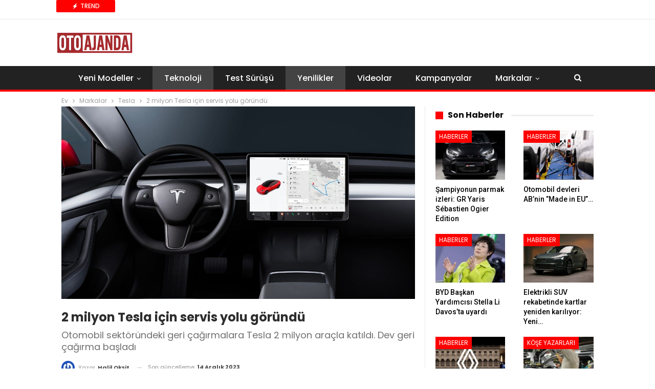

--- FILE ---
content_type: text/html; charset=UTF-8
request_url: https://www.otoajanda.com/tesla-2-milyon-otomobilini-geri-cagiriyor/
body_size: 20012
content:
<!DOCTYPE html> <!--[if IE 8]><html class="ie ie8" lang="tr"> <![endif]--> <!--[if IE 9]><html class="ie ie9" lang="tr"> <![endif]--> <!--[if gt IE 9]><!--><html lang="tr"> <!--<![endif]--><head>  <script>(function(w,d,s,l,i){w[l]=w[l]||[];w[l].push({'gtm.start':
new Date().getTime(),event:'gtm.js'});var f=d.getElementsByTagName(s)[0],
j=d.createElement(s),dl=l!='dataLayer'?'&l='+l:'';j.async=true;j.src=
'https://www.googletagmanager.com/gtm.js?id='+i+dl;f.parentNode.insertBefore(j,f);
})(window,document,'script','dataLayer','GTM-WLTB4L5');</script> <meta charset="UTF-8"><meta http-equiv="X-UA-Compatible" content="IE=edge"><meta name="viewport" content="width=device-width, initial-scale=1.0"><link rel="stylesheet" media="print" onload="this.onload=null;this.media='all';" id="ao_optimized_gfonts" href="https://fonts.googleapis.com/css?family=Roboto:500%7CPoppins:400,500,700,400italic&amp;display=swap"><link rel="pingback" href="https://www.otoajanda.com/xmlrpc.php"/><meta name='robots' content='index, follow, max-image-preview:large, max-snippet:-1, max-video-preview:-1' /><style>img:is([sizes="auto" i], [sizes^="auto," i]) { contain-intrinsic-size: 3000px 1500px }</style><title>2 milyon Tesla için servis yolu göründü | Otoajanda</title><link rel="canonical" href="https://www.otoajanda.com/tesla-2-milyon-otomobilini-geri-cagiriyor/" /><meta property="og:locale" content="tr_TR" /><meta property="og:type" content="article" /><meta property="og:title" content="2 milyon Tesla için servis yolu göründü | Otoajanda" /><meta property="og:description" content="Otomotiv sektörünün en önemli sorunlarından olan geri çağırma şimdi Tesla&#8217;nın kapısını 2023 yılında ikinci kez çaldı. ABD&#8217;nin en yetkili yol güvenlik kuruluşu Ulusal Karayolu Trafik Güvenliği İdaresi (NHTSA) soruşturması sonrası karara bağlandı. NHTSA soruşturması, geri çağırma operasyonunu takip edecek. Bir NHTSA yetkilisi, &#8220;Soruşturma, Tesla&#8217;nın Otopilot sistemindeki benzersiz tasarımının yetersiz sürücü katılımı ve kullanım kontrollerine izin [&hellip;]" /><meta property="og:url" content="https://www.otoajanda.com/tesla-2-milyon-otomobilini-geri-cagiriyor/" /><meta property="og:site_name" content="Otoajanda" /><meta property="article:publisher" content="https://www.facebook.com/otoajanda/" /><meta property="article:published_time" content="2023-12-14T06:24:35+00:00" /><meta property="article:modified_time" content="2023-12-14T13:12:01+00:00" /><meta property="og:image" content="https://www.otoajanda.com/wp-content/uploads/2022/11/tesla-model-3-ic-mekan.jpg" /><meta property="og:image:width" content="1280" /><meta property="og:image:height" content="697" /><meta property="og:image:type" content="image/jpeg" /><meta name="author" content="Halil Okşit" /><meta name="twitter:card" content="summary_large_image" /><meta name="twitter:creator" content="@haliloksit" /><meta name="twitter:site" content="@OtoAjanda" /><meta name="twitter:label1" content="Yazan:" /><meta name="twitter:data1" content="Halil Okşit" /><meta name="twitter:label2" content="Tahmini okuma süresi" /><meta name="twitter:data2" content="2 dakika" /> <script type="application/ld+json" class="yoast-schema-graph">{"@context":"https://schema.org","@graph":[{"@type":"Article","@id":"https://www.otoajanda.com/tesla-2-milyon-otomobilini-geri-cagiriyor/#article","isPartOf":{"@id":"https://www.otoajanda.com/tesla-2-milyon-otomobilini-geri-cagiriyor/"},"author":{"name":"Halil Okşit","@id":"https://www.otoajanda.com/#/schema/person/1c9cad430dbd52edaaff57e36bbadcd8"},"headline":"2 milyon Tesla için servis yolu göründü","datePublished":"2023-12-14T06:24:35+00:00","dateModified":"2023-12-14T13:12:01+00:00","mainEntityOfPage":{"@id":"https://www.otoajanda.com/tesla-2-milyon-otomobilini-geri-cagiriyor/"},"wordCount":297,"commentCount":0,"publisher":{"@id":"https://www.otoajanda.com/#organization"},"image":{"@id":"https://www.otoajanda.com/tesla-2-milyon-otomobilini-geri-cagiriyor/#primaryimage"},"thumbnailUrl":"https://www.otoajanda.com/wp-content/uploads/2022/11/tesla-model-3-ic-mekan.jpg","keywords":["Ford geri çağırma","geri çağırma","Mercedes geri çağırma","Tesla geri çağırma","toyota geri çağırma","Volvo geri çağırma"],"articleSection":["Elektrikli Araçlar","Mobilite-Ulaşım","Öne Çıkanlar","Soru Cevap","Teknoloji","Tesla","Yenilikler"],"inLanguage":"tr","potentialAction":[{"@type":"CommentAction","name":"Comment","target":["https://www.otoajanda.com/tesla-2-milyon-otomobilini-geri-cagiriyor/#respond"]}]},{"@type":"WebPage","@id":"https://www.otoajanda.com/tesla-2-milyon-otomobilini-geri-cagiriyor/","url":"https://www.otoajanda.com/tesla-2-milyon-otomobilini-geri-cagiriyor/","name":"2 milyon Tesla için servis yolu göründü | Otoajanda","isPartOf":{"@id":"https://www.otoajanda.com/#website"},"primaryImageOfPage":{"@id":"https://www.otoajanda.com/tesla-2-milyon-otomobilini-geri-cagiriyor/#primaryimage"},"image":{"@id":"https://www.otoajanda.com/tesla-2-milyon-otomobilini-geri-cagiriyor/#primaryimage"},"thumbnailUrl":"https://www.otoajanda.com/wp-content/uploads/2022/11/tesla-model-3-ic-mekan.jpg","datePublished":"2023-12-14T06:24:35+00:00","dateModified":"2023-12-14T13:12:01+00:00","breadcrumb":{"@id":"https://www.otoajanda.com/tesla-2-milyon-otomobilini-geri-cagiriyor/#breadcrumb"},"inLanguage":"tr","potentialAction":[{"@type":"ReadAction","target":["https://www.otoajanda.com/tesla-2-milyon-otomobilini-geri-cagiriyor/"]}]},{"@type":"ImageObject","inLanguage":"tr","@id":"https://www.otoajanda.com/tesla-2-milyon-otomobilini-geri-cagiriyor/#primaryimage","url":"https://www.otoajanda.com/wp-content/uploads/2022/11/tesla-model-3-ic-mekan.jpg","contentUrl":"https://www.otoajanda.com/wp-content/uploads/2022/11/tesla-model-3-ic-mekan.jpg","width":1280,"height":697,"caption":"Tesla-geri-çağırma-başlattı"},{"@type":"BreadcrumbList","@id":"https://www.otoajanda.com/tesla-2-milyon-otomobilini-geri-cagiriyor/#breadcrumb","itemListElement":[{"@type":"ListItem","position":1,"name":"Ana sayfa","item":"https://www.otoajanda.com/"},{"@type":"ListItem","position":2,"name":"Ford geri çağırma","item":"https://www.otoajanda.com/tag/ford-geri-cagirma/"},{"@type":"ListItem","position":3,"name":"2 milyon Tesla için servis yolu göründü"}]},{"@type":"WebSite","@id":"https://www.otoajanda.com/#website","url":"https://www.otoajanda.com/","name":"Otoajanda","description":"Otomobilde Neler Oluyor, Önce Siz Öğrenin","publisher":{"@id":"https://www.otoajanda.com/#organization"},"potentialAction":[{"@type":"SearchAction","target":{"@type":"EntryPoint","urlTemplate":"https://www.otoajanda.com/?s={search_term_string}"},"query-input":{"@type":"PropertyValueSpecification","valueRequired":true,"valueName":"search_term_string"}}],"inLanguage":"tr"},{"@type":"Organization","@id":"https://www.otoajanda.com/#organization","name":"Otoajanda Dijital Yayıncılık Ltd. Sti","url":"https://www.otoajanda.com/","logo":{"@type":"ImageObject","inLanguage":"tr","@id":"https://www.otoajanda.com/#/schema/logo/image/","url":"https://www.otoajanda.com/wp-content/uploads/2020/03/otoajanda.jpg","contentUrl":"https://www.otoajanda.com/wp-content/uploads/2020/03/otoajanda.jpg","width":131,"height":33,"caption":"Otoajanda Dijital Yayıncılık Ltd. Sti"},"image":{"@id":"https://www.otoajanda.com/#/schema/logo/image/"},"sameAs":["https://www.facebook.com/otoajanda/","https://x.com/OtoAjanda"]},{"@type":"Person","@id":"https://www.otoajanda.com/#/schema/person/1c9cad430dbd52edaaff57e36bbadcd8","name":"Halil Okşit","image":{"@type":"ImageObject","inLanguage":"tr","@id":"https://www.otoajanda.com/#/schema/person/image/","url":"https://secure.gravatar.com/avatar/4371e17aca1f36729dae8a3e91094db5772417082dfc5a8dffea635ae43c0f2e?s=96&r=g","contentUrl":"https://secure.gravatar.com/avatar/4371e17aca1f36729dae8a3e91094db5772417082dfc5a8dffea635ae43c0f2e?s=96&r=g","caption":"Halil Okşit"},"description":"Gazeteci, radyo programcısı, TV yorumcusu. 1989 yılında ekonomi gazeteciliğine başladı. 1999 yılında Hürriyet Grubu'nun yayınladığı haftalık Ekonomist Dergisi'nde otomotiv editörü oldu. 2006-2011 yılları arasında Akşam Gazetesi'nde Otovizyon köşesinde otomobil odaklı makaleler yazdı. 2011 yılında Otoajanda.com sitesini kurdu ve halen yayın yönetmeni olarak görev yapıyor. TV yorumculuğu ve radyo programcılığı ise son dönemdeki etkinlikleri arasında öne çıkıyor.","sameAs":["http://www.otoajanda.com","https://x.com/@haliloksit","https://www.youtube.com/otoajanda"],"url":"https://www.otoajanda.com/author/halil-oksit/"}]}</script> <link rel='dns-prefetch' href='//www.otoajanda.com' /><link href='https://fonts.gstatic.com' crossorigin='anonymous' rel='preconnect' /><link rel="alternate" type="application/rss+xml" title="Otoajanda &raquo; akışı" href="https://www.otoajanda.com/feed/" /><link rel="alternate" type="application/rss+xml" title="Otoajanda &raquo; yorum akışı" href="https://www.otoajanda.com/comments/feed/" /><link rel="alternate" type="application/rss+xml" title="Otoajanda &raquo; 2 milyon Tesla için servis yolu göründü yorum akışı" href="https://www.otoajanda.com/tesla-2-milyon-otomobilini-geri-cagiriyor/feed/" /> <script type="text/javascript">window._wpemojiSettings = {"baseUrl":"https:\/\/s.w.org\/images\/core\/emoji\/16.0.1\/72x72\/","ext":".png","svgUrl":"https:\/\/s.w.org\/images\/core\/emoji\/16.0.1\/svg\/","svgExt":".svg","source":{"concatemoji":"https:\/\/www.otoajanda.com\/wp-includes\/js\/wp-emoji-release.min.js?ver=6.8.3"}};
/*! This file is auto-generated */
!function(s,n){var o,i,e;function c(e){try{var t={supportTests:e,timestamp:(new Date).valueOf()};sessionStorage.setItem(o,JSON.stringify(t))}catch(e){}}function p(e,t,n){e.clearRect(0,0,e.canvas.width,e.canvas.height),e.fillText(t,0,0);var t=new Uint32Array(e.getImageData(0,0,e.canvas.width,e.canvas.height).data),a=(e.clearRect(0,0,e.canvas.width,e.canvas.height),e.fillText(n,0,0),new Uint32Array(e.getImageData(0,0,e.canvas.width,e.canvas.height).data));return t.every(function(e,t){return e===a[t]})}function u(e,t){e.clearRect(0,0,e.canvas.width,e.canvas.height),e.fillText(t,0,0);for(var n=e.getImageData(16,16,1,1),a=0;a<n.data.length;a++)if(0!==n.data[a])return!1;return!0}function f(e,t,n,a){switch(t){case"flag":return n(e,"\ud83c\udff3\ufe0f\u200d\u26a7\ufe0f","\ud83c\udff3\ufe0f\u200b\u26a7\ufe0f")?!1:!n(e,"\ud83c\udde8\ud83c\uddf6","\ud83c\udde8\u200b\ud83c\uddf6")&&!n(e,"\ud83c\udff4\udb40\udc67\udb40\udc62\udb40\udc65\udb40\udc6e\udb40\udc67\udb40\udc7f","\ud83c\udff4\u200b\udb40\udc67\u200b\udb40\udc62\u200b\udb40\udc65\u200b\udb40\udc6e\u200b\udb40\udc67\u200b\udb40\udc7f");case"emoji":return!a(e,"\ud83e\udedf")}return!1}function g(e,t,n,a){var r="undefined"!=typeof WorkerGlobalScope&&self instanceof WorkerGlobalScope?new OffscreenCanvas(300,150):s.createElement("canvas"),o=r.getContext("2d",{willReadFrequently:!0}),i=(o.textBaseline="top",o.font="600 32px Arial",{});return e.forEach(function(e){i[e]=t(o,e,n,a)}),i}function t(e){var t=s.createElement("script");t.src=e,t.defer=!0,s.head.appendChild(t)}"undefined"!=typeof Promise&&(o="wpEmojiSettingsSupports",i=["flag","emoji"],n.supports={everything:!0,everythingExceptFlag:!0},e=new Promise(function(e){s.addEventListener("DOMContentLoaded",e,{once:!0})}),new Promise(function(t){var n=function(){try{var e=JSON.parse(sessionStorage.getItem(o));if("object"==typeof e&&"number"==typeof e.timestamp&&(new Date).valueOf()<e.timestamp+604800&&"object"==typeof e.supportTests)return e.supportTests}catch(e){}return null}();if(!n){if("undefined"!=typeof Worker&&"undefined"!=typeof OffscreenCanvas&&"undefined"!=typeof URL&&URL.createObjectURL&&"undefined"!=typeof Blob)try{var e="postMessage("+g.toString()+"("+[JSON.stringify(i),f.toString(),p.toString(),u.toString()].join(",")+"));",a=new Blob([e],{type:"text/javascript"}),r=new Worker(URL.createObjectURL(a),{name:"wpTestEmojiSupports"});return void(r.onmessage=function(e){c(n=e.data),r.terminate(),t(n)})}catch(e){}c(n=g(i,f,p,u))}t(n)}).then(function(e){for(var t in e)n.supports[t]=e[t],n.supports.everything=n.supports.everything&&n.supports[t],"flag"!==t&&(n.supports.everythingExceptFlag=n.supports.everythingExceptFlag&&n.supports[t]);n.supports.everythingExceptFlag=n.supports.everythingExceptFlag&&!n.supports.flag,n.DOMReady=!1,n.readyCallback=function(){n.DOMReady=!0}}).then(function(){return e}).then(function(){var e;n.supports.everything||(n.readyCallback(),(e=n.source||{}).concatemoji?t(e.concatemoji):e.wpemoji&&e.twemoji&&(t(e.twemoji),t(e.wpemoji)))}))}((window,document),window._wpemojiSettings);</script> <style id='wp-emoji-styles-inline-css' type='text/css'>img.wp-smiley, img.emoji {
		display: inline !important;
		border: none !important;
		box-shadow: none !important;
		height: 1em !important;
		width: 1em !important;
		margin: 0 0.07em !important;
		vertical-align: -0.1em !important;
		background: none !important;
		padding: 0 !important;
	}</style><link rel='stylesheet' id='wp-block-library-css' href='https://www.otoajanda.com/wp-includes/css/dist/block-library/style.min.css?ver=6.8.3' type='text/css' media='all' /><style id='classic-theme-styles-inline-css' type='text/css'>/*! This file is auto-generated */
.wp-block-button__link{color:#fff;background-color:#32373c;border-radius:9999px;box-shadow:none;text-decoration:none;padding:calc(.667em + 2px) calc(1.333em + 2px);font-size:1.125em}.wp-block-file__button{background:#32373c;color:#fff;text-decoration:none}</style><style id='global-styles-inline-css' type='text/css'>:root{--wp--preset--aspect-ratio--square: 1;--wp--preset--aspect-ratio--4-3: 4/3;--wp--preset--aspect-ratio--3-4: 3/4;--wp--preset--aspect-ratio--3-2: 3/2;--wp--preset--aspect-ratio--2-3: 2/3;--wp--preset--aspect-ratio--16-9: 16/9;--wp--preset--aspect-ratio--9-16: 9/16;--wp--preset--color--black: #000000;--wp--preset--color--cyan-bluish-gray: #abb8c3;--wp--preset--color--white: #ffffff;--wp--preset--color--pale-pink: #f78da7;--wp--preset--color--vivid-red: #cf2e2e;--wp--preset--color--luminous-vivid-orange: #ff6900;--wp--preset--color--luminous-vivid-amber: #fcb900;--wp--preset--color--light-green-cyan: #7bdcb5;--wp--preset--color--vivid-green-cyan: #00d084;--wp--preset--color--pale-cyan-blue: #8ed1fc;--wp--preset--color--vivid-cyan-blue: #0693e3;--wp--preset--color--vivid-purple: #9b51e0;--wp--preset--gradient--vivid-cyan-blue-to-vivid-purple: linear-gradient(135deg,rgba(6,147,227,1) 0%,rgb(155,81,224) 100%);--wp--preset--gradient--light-green-cyan-to-vivid-green-cyan: linear-gradient(135deg,rgb(122,220,180) 0%,rgb(0,208,130) 100%);--wp--preset--gradient--luminous-vivid-amber-to-luminous-vivid-orange: linear-gradient(135deg,rgba(252,185,0,1) 0%,rgba(255,105,0,1) 100%);--wp--preset--gradient--luminous-vivid-orange-to-vivid-red: linear-gradient(135deg,rgba(255,105,0,1) 0%,rgb(207,46,46) 100%);--wp--preset--gradient--very-light-gray-to-cyan-bluish-gray: linear-gradient(135deg,rgb(238,238,238) 0%,rgb(169,184,195) 100%);--wp--preset--gradient--cool-to-warm-spectrum: linear-gradient(135deg,rgb(74,234,220) 0%,rgb(151,120,209) 20%,rgb(207,42,186) 40%,rgb(238,44,130) 60%,rgb(251,105,98) 80%,rgb(254,248,76) 100%);--wp--preset--gradient--blush-light-purple: linear-gradient(135deg,rgb(255,206,236) 0%,rgb(152,150,240) 100%);--wp--preset--gradient--blush-bordeaux: linear-gradient(135deg,rgb(254,205,165) 0%,rgb(254,45,45) 50%,rgb(107,0,62) 100%);--wp--preset--gradient--luminous-dusk: linear-gradient(135deg,rgb(255,203,112) 0%,rgb(199,81,192) 50%,rgb(65,88,208) 100%);--wp--preset--gradient--pale-ocean: linear-gradient(135deg,rgb(255,245,203) 0%,rgb(182,227,212) 50%,rgb(51,167,181) 100%);--wp--preset--gradient--electric-grass: linear-gradient(135deg,rgb(202,248,128) 0%,rgb(113,206,126) 100%);--wp--preset--gradient--midnight: linear-gradient(135deg,rgb(2,3,129) 0%,rgb(40,116,252) 100%);--wp--preset--font-size--small: 13px;--wp--preset--font-size--medium: 20px;--wp--preset--font-size--large: 36px;--wp--preset--font-size--x-large: 42px;--wp--preset--spacing--20: 0.44rem;--wp--preset--spacing--30: 0.67rem;--wp--preset--spacing--40: 1rem;--wp--preset--spacing--50: 1.5rem;--wp--preset--spacing--60: 2.25rem;--wp--preset--spacing--70: 3.38rem;--wp--preset--spacing--80: 5.06rem;--wp--preset--shadow--natural: 6px 6px 9px rgba(0, 0, 0, 0.2);--wp--preset--shadow--deep: 12px 12px 50px rgba(0, 0, 0, 0.4);--wp--preset--shadow--sharp: 6px 6px 0px rgba(0, 0, 0, 0.2);--wp--preset--shadow--outlined: 6px 6px 0px -3px rgba(255, 255, 255, 1), 6px 6px rgba(0, 0, 0, 1);--wp--preset--shadow--crisp: 6px 6px 0px rgba(0, 0, 0, 1);}:where(.is-layout-flex){gap: 0.5em;}:where(.is-layout-grid){gap: 0.5em;}body .is-layout-flex{display: flex;}.is-layout-flex{flex-wrap: wrap;align-items: center;}.is-layout-flex > :is(*, div){margin: 0;}body .is-layout-grid{display: grid;}.is-layout-grid > :is(*, div){margin: 0;}:where(.wp-block-columns.is-layout-flex){gap: 2em;}:where(.wp-block-columns.is-layout-grid){gap: 2em;}:where(.wp-block-post-template.is-layout-flex){gap: 1.25em;}:where(.wp-block-post-template.is-layout-grid){gap: 1.25em;}.has-black-color{color: var(--wp--preset--color--black) !important;}.has-cyan-bluish-gray-color{color: var(--wp--preset--color--cyan-bluish-gray) !important;}.has-white-color{color: var(--wp--preset--color--white) !important;}.has-pale-pink-color{color: var(--wp--preset--color--pale-pink) !important;}.has-vivid-red-color{color: var(--wp--preset--color--vivid-red) !important;}.has-luminous-vivid-orange-color{color: var(--wp--preset--color--luminous-vivid-orange) !important;}.has-luminous-vivid-amber-color{color: var(--wp--preset--color--luminous-vivid-amber) !important;}.has-light-green-cyan-color{color: var(--wp--preset--color--light-green-cyan) !important;}.has-vivid-green-cyan-color{color: var(--wp--preset--color--vivid-green-cyan) !important;}.has-pale-cyan-blue-color{color: var(--wp--preset--color--pale-cyan-blue) !important;}.has-vivid-cyan-blue-color{color: var(--wp--preset--color--vivid-cyan-blue) !important;}.has-vivid-purple-color{color: var(--wp--preset--color--vivid-purple) !important;}.has-black-background-color{background-color: var(--wp--preset--color--black) !important;}.has-cyan-bluish-gray-background-color{background-color: var(--wp--preset--color--cyan-bluish-gray) !important;}.has-white-background-color{background-color: var(--wp--preset--color--white) !important;}.has-pale-pink-background-color{background-color: var(--wp--preset--color--pale-pink) !important;}.has-vivid-red-background-color{background-color: var(--wp--preset--color--vivid-red) !important;}.has-luminous-vivid-orange-background-color{background-color: var(--wp--preset--color--luminous-vivid-orange) !important;}.has-luminous-vivid-amber-background-color{background-color: var(--wp--preset--color--luminous-vivid-amber) !important;}.has-light-green-cyan-background-color{background-color: var(--wp--preset--color--light-green-cyan) !important;}.has-vivid-green-cyan-background-color{background-color: var(--wp--preset--color--vivid-green-cyan) !important;}.has-pale-cyan-blue-background-color{background-color: var(--wp--preset--color--pale-cyan-blue) !important;}.has-vivid-cyan-blue-background-color{background-color: var(--wp--preset--color--vivid-cyan-blue) !important;}.has-vivid-purple-background-color{background-color: var(--wp--preset--color--vivid-purple) !important;}.has-black-border-color{border-color: var(--wp--preset--color--black) !important;}.has-cyan-bluish-gray-border-color{border-color: var(--wp--preset--color--cyan-bluish-gray) !important;}.has-white-border-color{border-color: var(--wp--preset--color--white) !important;}.has-pale-pink-border-color{border-color: var(--wp--preset--color--pale-pink) !important;}.has-vivid-red-border-color{border-color: var(--wp--preset--color--vivid-red) !important;}.has-luminous-vivid-orange-border-color{border-color: var(--wp--preset--color--luminous-vivid-orange) !important;}.has-luminous-vivid-amber-border-color{border-color: var(--wp--preset--color--luminous-vivid-amber) !important;}.has-light-green-cyan-border-color{border-color: var(--wp--preset--color--light-green-cyan) !important;}.has-vivid-green-cyan-border-color{border-color: var(--wp--preset--color--vivid-green-cyan) !important;}.has-pale-cyan-blue-border-color{border-color: var(--wp--preset--color--pale-cyan-blue) !important;}.has-vivid-cyan-blue-border-color{border-color: var(--wp--preset--color--vivid-cyan-blue) !important;}.has-vivid-purple-border-color{border-color: var(--wp--preset--color--vivid-purple) !important;}.has-vivid-cyan-blue-to-vivid-purple-gradient-background{background: var(--wp--preset--gradient--vivid-cyan-blue-to-vivid-purple) !important;}.has-light-green-cyan-to-vivid-green-cyan-gradient-background{background: var(--wp--preset--gradient--light-green-cyan-to-vivid-green-cyan) !important;}.has-luminous-vivid-amber-to-luminous-vivid-orange-gradient-background{background: var(--wp--preset--gradient--luminous-vivid-amber-to-luminous-vivid-orange) !important;}.has-luminous-vivid-orange-to-vivid-red-gradient-background{background: var(--wp--preset--gradient--luminous-vivid-orange-to-vivid-red) !important;}.has-very-light-gray-to-cyan-bluish-gray-gradient-background{background: var(--wp--preset--gradient--very-light-gray-to-cyan-bluish-gray) !important;}.has-cool-to-warm-spectrum-gradient-background{background: var(--wp--preset--gradient--cool-to-warm-spectrum) !important;}.has-blush-light-purple-gradient-background{background: var(--wp--preset--gradient--blush-light-purple) !important;}.has-blush-bordeaux-gradient-background{background: var(--wp--preset--gradient--blush-bordeaux) !important;}.has-luminous-dusk-gradient-background{background: var(--wp--preset--gradient--luminous-dusk) !important;}.has-pale-ocean-gradient-background{background: var(--wp--preset--gradient--pale-ocean) !important;}.has-electric-grass-gradient-background{background: var(--wp--preset--gradient--electric-grass) !important;}.has-midnight-gradient-background{background: var(--wp--preset--gradient--midnight) !important;}.has-small-font-size{font-size: var(--wp--preset--font-size--small) !important;}.has-medium-font-size{font-size: var(--wp--preset--font-size--medium) !important;}.has-large-font-size{font-size: var(--wp--preset--font-size--large) !important;}.has-x-large-font-size{font-size: var(--wp--preset--font-size--x-large) !important;}
:where(.wp-block-post-template.is-layout-flex){gap: 1.25em;}:where(.wp-block-post-template.is-layout-grid){gap: 1.25em;}
:where(.wp-block-columns.is-layout-flex){gap: 2em;}:where(.wp-block-columns.is-layout-grid){gap: 2em;}
:root :where(.wp-block-pullquote){font-size: 1.5em;line-height: 1.6;}</style><link rel='stylesheet' id='bf-slick-css' href='https://www.otoajanda.com/wp-content/themes/publisher/includes/libs/better-framework/assets/css/slick.min.css?ver=3.15.0' type='text/css' media='all' /><link rel='stylesheet' id='pretty-photo-css' href='https://www.otoajanda.com/wp-content/themes/publisher/includes/libs/better-framework/assets/css/pretty-photo.min.css?ver=3.15.0' type='text/css' media='all' /><link rel='stylesheet' id='bs-icons-css' href='https://www.otoajanda.com/wp-content/cache/autoptimize/css/autoptimize_single_5ef2f28c8fcd8dff1b049f8d439ae597.css?ver=3.15.0' type='text/css' media='all' /><link rel='stylesheet' id='theme-libs-css' href='https://www.otoajanda.com/wp-content/themes/publisher/css/theme-libs.min.css?ver=7.11.0' type='text/css' media='all' /><link rel='stylesheet' id='fontawesome-css' href='https://www.otoajanda.com/wp-content/themes/publisher/includes/libs/better-framework/assets/css/font-awesome.min.css?ver=3.15.0' type='text/css' media='all' /><link rel='stylesheet' id='publisher-css' href='https://www.otoajanda.com/wp-content/themes/publisher/style-7.11.0.min.css?ver=7.11.0' type='text/css' media='all' /><link rel='stylesheet' id='publisher-theme-top-stories-css' href='https://www.otoajanda.com/wp-content/themes/publisher/includes/styles/top-stories/style.min.css?ver=7.11.0' type='text/css' media='all' /> <script type="text/javascript" src="https://www.otoajanda.com/wp-includes/js/jquery/jquery.min.js?ver=3.7.1" id="jquery-core-js"></script> <script type="text/javascript" src="https://www.otoajanda.com/wp-includes/js/jquery/jquery-migrate.min.js?ver=3.4.1" id="jquery-migrate-js"></script> <!--[if lt IE 9]> <script type="text/javascript" src="https://www.otoajanda.com/wp-content/themes/publisher/includes/libs/better-framework/assets/js/html5shiv.min.js?ver=3.15.0" id="bf-html5shiv-js"></script> <![endif]--> <!--[if lt IE 9]> <script type="text/javascript" src="https://www.otoajanda.com/wp-content/themes/publisher/includes/libs/better-framework/assets/js/respond.min.js?ver=3.15.0" id="bf-respond-js"></script> <![endif]--> <script></script><link rel="https://api.w.org/" href="https://www.otoajanda.com/wp-json/" /><link rel="alternate" title="JSON" type="application/json" href="https://www.otoajanda.com/wp-json/wp/v2/posts/130325" /><meta name="generator" content="WordPress 6.8.3" /> <script src="https://cdn.onesignal.com/sdks/web/v16/OneSignalSDK.page.js" defer></script> <script>window.OneSignalDeferred = window.OneSignalDeferred || [];
          OneSignalDeferred.push(async function(OneSignal) {
            await OneSignal.init({
              appId: "c69d4c43-3878-4d76-9d58-77265282ab34",
              serviceWorkerOverrideForTypical: true,
              path: "https://www.otoajanda.com/wp-content/plugins/onesignal-free-web-push-notifications/sdk_files/",
              serviceWorkerParam: { scope: "/wp-content/plugins/onesignal-free-web-push-notifications/sdk_files/push/onesignal/" },
              serviceWorkerPath: "OneSignalSDKWorker.js",
            });
          });

          // Unregister the legacy OneSignal service worker to prevent scope conflicts
          if (navigator.serviceWorker) {
            navigator.serviceWorker.getRegistrations().then((registrations) => {
              // Iterate through all registered service workers
              registrations.forEach((registration) => {
                // Check the script URL to identify the specific service worker
                if (registration.active && registration.active.scriptURL.includes('OneSignalSDKWorker.js.php')) {
                  // Unregister the service worker
                  registration.unregister().then((success) => {
                    if (success) {
                      console.log('OneSignalSW: Successfully unregistered:', registration.active.scriptURL);
                    } else {
                      console.log('OneSignalSW: Failed to unregister:', registration.active.scriptURL);
                    }
                  });
                }
              });
            }).catch((error) => {
              console.error('Error fetching service worker registrations:', error);
            });
        }</script> <meta name="generator" content="Powered by WPBakery Page Builder - drag and drop page builder for WordPress."/> <script type="application/ld+json">{
    "@context": "http://schema.org/",
    "@type": "Organization",
    "@id": "#organization",
    "logo": {
        "@type": "ImageObject",
        "url": "https://www.otoajanda.com/wp-content/uploads/2023/12/otoajanda-logo-400-k.png"
    },
    "url": "https://www.otoajanda.com/",
    "name": "Otoajanda",
    "description": "Otomobilde Neler Oluyor, \u00d6nce Siz \u00d6\u011frenin"
}</script> <script type="application/ld+json">{
    "@context": "http://schema.org/",
    "@type": "WebSite",
    "name": "Otoajanda",
    "alternateName": "Otomobilde Neler Oluyor, \u00d6nce Siz \u00d6\u011frenin",
    "url": "https://www.otoajanda.com/"
}</script> <script type="application/ld+json">{
    "@context": "http://schema.org/",
    "@type": "NewsArticle",
    "headline": "2 milyon Tesla i\u00e7in servis yolu g\u00f6r\u00fcnd\u00fc",
    "description": "Otomotiv sekt\u00f6r\u00fcn\u00fcn en \u00f6nemli sorunlar\u0131ndan olan geri \u00e7a\u011f\u0131rma \u015fimdi Tesla'n\u0131n kap\u0131s\u0131n\u0131 2023 y\u0131l\u0131nda ikinci kez \u00e7ald\u0131. ABD'nin en yetkili yol g\u00fcvenlik kurulu\u015fu Ulusal Karayolu Trafik G\u00fcvenli\u011fi \u0130daresi (NHTSA) soru\u015fturmas\u0131 sonras\u0131 karara ba\u011fland\u0131. NHTS",
    "datePublished": "2023-12-14",
    "dateModified": "2023-12-14",
    "author": {
        "@type": "Person",
        "@id": "#person-HalilOkit",
        "name": "Halil Ok\u015fit"
    },
    "image": "https://www.otoajanda.com/wp-content/uploads/2022/11/tesla-model-3-ic-mekan.jpg",
    "interactionStatistic": [
        {
            "@type": "InteractionCounter",
            "interactionType": "http://schema.org/CommentAction",
            "userInteractionCount": "0"
        }
    ],
    "publisher": {
        "@id": "#organization"
    },
    "mainEntityOfPage": "https://www.otoajanda.com/tesla-2-milyon-otomobilini-geri-cagiriyor/"
}</script> <link rel='stylesheet' id='7.11.0-1769157489' href='https://www.otoajanda.com/wp-content/cache/autoptimize/css/autoptimize_single_c46eac250f7851016430237efb690363.css' type='text/css' media='all' /><link rel="icon" href="https://www.otoajanda.com/wp-content/uploads/2016/09/cropped-otoajanda-logo-retina-32x32.png" sizes="32x32" /><link rel="icon" href="https://www.otoajanda.com/wp-content/uploads/2016/09/cropped-otoajanda-logo-retina-192x192.png" sizes="192x192" /><link rel="apple-touch-icon" href="https://www.otoajanda.com/wp-content/uploads/2016/09/cropped-otoajanda-logo-retina-180x180.png" /><meta name="msapplication-TileImage" content="https://www.otoajanda.com/wp-content/uploads/2016/09/cropped-otoajanda-logo-retina-270x270.png" /> <style>.container.adcontainer {
    margin-bottom: 15px;
}

@media (max-width: 768px) {
    .mobile-hidden-sidebar {
        display: none;
    }
}

.comment-content a {
    display: none !important;
}</style> <noscript><style>.wpb_animate_when_almost_visible { opacity: 1; }</style></noscript></head><body class="wp-singular post-template-default single single-post postid-130325 single-format-standard wp-theme-publisher bs-theme bs-publisher bs-publisher-top-stories active-light-box ltr close-rh page-layout-2-col page-layout-2-col-right full-width active-sticky-sidebar main-menu-sticky-smart main-menu-full-width single-cat-105 single-cat-106 single-cat-2 single-cat-201 single-cat-103 single-prim-cat-188 single-cat-188 single-cat-104  wpb-js-composer js-comp-ver-7.7 vc_responsive bs-ll-d" dir="ltr"> <noscript><iframe src="https://www.googletagmanager.com/ns.html?id=GTM-WLTB4L5"
height="0" width="0" style="display:none;visibility:hidden"></iframe></noscript><div class="main-wrap content-main-wrap"><header id="header" class="site-header header-style-2 full-width" itemscope="itemscope" itemtype="https://schema.org/WPHeader"><section class="topbar topbar-style-2 hidden-xs hidden-xs"><div class="content-wrap"><div class="container"><div class="topbar-inner clearfix"><div class="section-menu"><div id="newsticker-1717353508" class="better-newsticker "
 data-speed="12000"><p class="heading ">Trend</p><ul class="news-list"><li> <a class="limit-line" href="https://www.otoajanda.com/toyota-gr-yaris-sebastien-ogier-9x-edition-ozellikleri/"> Şampiyonun parmak izleri: GR Yaris Sébastien Ogier Edition </a></li><li> <a class="limit-line" href="https://www.otoajanda.com/otomobil-devleri-abnin-made-in-eu-planini-imzalamadi/"> Otomobil devleri AB&#8217;nin &#8221;Made in EU&#8221; planını imzalamadı </a></li><li> <a class="limit-line" href="https://www.otoajanda.com/byd-baskan-yardimcisi-stella-li-davosta-uyardi/"> BYD Başkan Yardımcısı Stella Li Davos’ta uyardı </a></li><li> <a class="limit-line" href="https://www.otoajanda.com/elektrikli-suv-rekabetinde-kartlar-yeniden-kariliyor-yeni-volvo-ex60-tanitildi/"> Elektrikli SUV rekabetinde kartlar yeniden karılıyor: Yeni Volvo EX60 tanıtıldı </a></li><li> <a class="limit-line" href="https://www.otoajanda.com/renault-group-2025-satis-rakamlari-ve-2026-yeni-modelleri/"> Renault Group’tan hat-trick: Üst üste üçüncü yılda da dev büyüme </a></li><li> <a class="limit-line" href="https://www.otoajanda.com/turkiye-otomotiv-sanayi-2025-analizi-yatirimlar-riskler-ve-yeni-modeller/"> Türkiye Otomotiv Sanayi 2025 Analizi: Yatırımlar, riskler ve yeni modeller </a></li><li> <a class="limit-line" href="https://www.otoajanda.com/peugeot-dunyasinda-turkiye-podyumu-rekor-satislar-ithalat-istahini-tescilledi/"> Peugeot dünyasında &#8220;Türkiye&#8221; podyumu: Rekor satışlar ithalat iştahını tescilledi </a></li><li> <a class="limit-line" href="https://www.otoajanda.com/7-koltuklu-yeni-amiral-gemisinin-adi-skoda-peaq-oldu/"> Skoda&#8217;nın yeni amiral gemisi bu yaz yola çıkacak </a></li><li> <a class="limit-line" href="https://www.otoajanda.com/mercedes-benz-en-yakit-isbirligi-aciklandi/"> Mercedes-Benz En Yakıt işbirliği açıklandı </a></li><li> <a class="limit-line" href="https://www.otoajanda.com/yeni-kia-stonic-turkiye-fiyati-ozellikleri/"> Yeni Kia Stonic Türkiye’de: B-SUV segmentine dijital güncelleme (Fiyat ve özellikler) </a></li></ul></div></div></div></div></div></section><div class="header-inner"><div class="content-wrap"><div class="container"><div class="row"><div class="row-height"><div class="logo-col col-xs-12"><div class="col-inside"><div id="site-branding" class="site-branding"><p  id="site-title" class="logo h1 img-logo"> <a href="https://www.otoajanda.com/" itemprop="url" rel="home"> <img id="site-logo" src="https://www.otoajanda.com/wp-content/uploads/2023/12/otoajanda-logo-400-k.png"
 alt="Otoajanda"  data-bsrjs="https://www.otoajanda.com/wp-content/uploads/2023/04/otoajanda-logo-400-k.png"  /> <span class="site-title">Otoajanda - Otomobilde Neler Oluyor, Önce Siz Öğrenin</span> </a></p></div></div></div></div></div></div></div></div><div id="menu-main" class="menu main-menu-wrapper show-search-item menu-actions-btn-width-1" role="navigation" itemscope="itemscope" itemtype="https://schema.org/SiteNavigationElement"><div class="main-menu-inner"><div class="content-wrap"><div class="container"><nav class="main-menu-container"><ul id="main-navigation" class="main-menu menu bsm-pure clearfix"><li id="menu-item-11834" class="menu-item menu-item-type-taxonomy menu-item-object-category menu-term-19 better-anim-fade menu-item-has-children menu-item-has-mega menu-item-mega-grid-posts menu-item-11834"><a href="https://www.otoajanda.com/yeni-modeller/">Yeni Modeller</a><div class="mega-menu mega-grid-posts"><div class="content-wrap bs-tab-anim bs-tab-animated active"><div class="bs-pagination-wrapper main-term-19 next_prev "><div class="listing listing-grid listing-grid-1 clearfix columns-4"><div class="post-140802 type-post format-standard has-post-thumbnail  simple-grid  listing-item listing-item-grid listing-item-grid-1 main-term-1"><div class="item-inner"><div class="featured clearfix"><div class="term-badges floated"><span class="term-badge term-1"><a href="https://www.otoajanda.com/haberler/">Haberler</a></span></div> <a  title="BYD Başkan Yardımcısı Stella Li Davos’ta uyardı" style="background-image: url(https://www.otoajanda.com/wp-content/uploads/2026/01/BYD-Baskan-Yardimcisi-Stella-Li-357x210.jpg);" data-bsrjs="https://www.otoajanda.com/wp-content/uploads/2026/01/BYD-Baskan-Yardimcisi-Stella-Li-750x430.jpg"						class="img-holder" href="https://www.otoajanda.com/byd-baskan-yardimcisi-stella-li-davosta-uyardi/"></a></div><p class="title"> <a href="https://www.otoajanda.com/byd-baskan-yardimcisi-stella-li-davosta-uyardi/" class="post-title post-url"> BYD Başkan Yardımcısı Stella Li Davos’ta uyardı </a></p></div></div ><div class="post-140807 type-post format-standard has-post-thumbnail  simple-grid  listing-item listing-item-grid listing-item-grid-1 main-term-1"><div class="item-inner"><div class="featured clearfix"><div class="term-badges floated"><span class="term-badge term-1"><a href="https://www.otoajanda.com/haberler/">Haberler</a></span></div> <a  title="Elektrikli SUV rekabetinde kartlar yeniden karılıyor: Yeni Volvo EX60 tanıtıldı" style="background-image: url(https://www.otoajanda.com/wp-content/uploads/2026/01/volvo_EX60_MEDIA_002-357x210.jpg);" data-bsrjs="https://www.otoajanda.com/wp-content/uploads/2026/01/volvo_EX60_MEDIA_002-750x430.jpg"						class="img-holder" href="https://www.otoajanda.com/elektrikli-suv-rekabetinde-kartlar-yeniden-kariliyor-yeni-volvo-ex60-tanitildi/"></a></div><p class="title"> <a href="https://www.otoajanda.com/elektrikli-suv-rekabetinde-kartlar-yeniden-kariliyor-yeni-volvo-ex60-tanitildi/" class="post-title post-url"> Elektrikli SUV rekabetinde kartlar yeniden karılıyor: Yeni Volvo EX60 tanıtıldı </a></p></div></div ><div class="post-140798 type-post format-standard has-post-thumbnail  simple-grid  listing-item listing-item-grid listing-item-grid-1 main-term-1"><div class="item-inner"><div class="featured clearfix"><div class="term-badges floated"><span class="term-badge term-1"><a href="https://www.otoajanda.com/haberler/">Haberler</a></span></div> <a  title="Renault Group’tan hat-trick: Üst üste üçüncü yılda da dev büyüme" style="background-image: url(https://www.otoajanda.com/wp-content/uploads/2024/12/Renault_3D_Mapping2-357x210.jpg);" data-bsrjs="https://www.otoajanda.com/wp-content/uploads/2024/12/Renault_3D_Mapping2-750x337.jpg"						class="img-holder" href="https://www.otoajanda.com/renault-group-2025-satis-rakamlari-ve-2026-yeni-modelleri/"></a></div><p class="title"> <a href="https://www.otoajanda.com/renault-group-2025-satis-rakamlari-ve-2026-yeni-modelleri/" class="post-title post-url"> Renault Group’tan hat-trick: Üst üste üçüncü yılda da dev büyüme </a></p></div></div ><div class="post-140792 type-post format-standard has-post-thumbnail  simple-grid  listing-item listing-item-grid listing-item-grid-1 main-term-202"><div class="item-inner"><div class="featured clearfix"><div class="term-badges floated"><span class="term-badge term-202"><a href="https://www.otoajanda.com/kose-yazarlari/">Köşe Yazarları</a></span></div> <a  title="Türkiye Otomotiv Sanayi 2025 Analizi: Yatırımlar, riskler ve yeni modeller" style="background-image: url(https://www.otoajanda.com/wp-content/uploads/2025/04/uretim-duster-202405-357x210.jpg);" data-bsrjs="https://www.otoajanda.com/wp-content/uploads/2025/04/uretim-duster-202405-750x430.jpg"						class="img-holder" href="https://www.otoajanda.com/turkiye-otomotiv-sanayi-2025-analizi-yatirimlar-riskler-ve-yeni-modeller/"></a></div><p class="title"> <a href="https://www.otoajanda.com/turkiye-otomotiv-sanayi-2025-analizi-yatirimlar-riskler-ve-yeni-modeller/" class="post-title post-url"> Türkiye Otomotiv Sanayi 2025 Analizi: Yatırımlar, riskler ve yeni modeller </a></p></div></div ></div></div><div class="bs-pagination bs-ajax-pagination next_prev main-term-19 clearfix"> <script>var bs_ajax_paginate_646997764 = '{"query":{"paginate":"next_prev","show_label":1,"order_by":"date","count":4,"category":"19","_layout":{"state":"1|1|0","page":"2-col-right"}},"type":"wp_query","view":"Publisher::bs_pagin_ajax_mega_grid_posts","current_page":1,"ajax_url":"\/wp-admin\/admin-ajax.php","remove_duplicates":"0","paginate":"next_prev","_layout":{"state":"1|1|0","page":"2-col-right"},"_bs_pagin_token":"3f014fe"}';</script> <a class="btn-bs-pagination prev disabled" rel="prev" data-id="646997764"
 title="Önceki"> <i class="fa fa-angle-left"
 aria-hidden="true"></i> Önceki </a> <a  rel="next" class="btn-bs-pagination next"
 data-id="646997764" title="Sonraki"> Sonraki <i
 class="fa fa-angle-right" aria-hidden="true"></i> </a></div></div></div></li><li id="menu-item-11844" class="menu-item menu-item-type-taxonomy menu-item-object-category current-post-ancestor current-menu-parent current-post-parent menu-term-103 better-anim-fade menu-item-11844"><a href="https://www.otoajanda.com/teknoloji/">Teknoloji</a></li><li id="menu-item-11837" class="menu-item menu-item-type-taxonomy menu-item-object-category menu-term-94 better-anim-fade menu-item-11837"><a href="https://www.otoajanda.com/test-surusu/">Test Sürüşü</a></li><li id="menu-item-130170" class="menu-item menu-item-type-taxonomy menu-item-object-category current-post-ancestor current-menu-parent current-post-parent menu-term-104 better-anim-fade menu-item-130170"><a href="https://www.otoajanda.com/teknoloji/yenilikler/">Yenilikler</a></li><li id="menu-item-11853" class="menu-item menu-item-type-taxonomy menu-item-object-category menu-term-113 better-anim-fade menu-item-11853"><a href="https://www.otoajanda.com/videolar/">Videolar</a></li><li id="menu-item-11841" class="menu-item menu-item-type-taxonomy menu-item-object-category menu-term-98 better-anim-fade menu-item-11841"><a href="https://www.otoajanda.com/kampanyalar/">Kampanyalar</a></li><li id="menu-item-122535" class="menu-item menu-item-type-taxonomy menu-item-object-category current-post-ancestor menu-item-has-children menu-term-118 better-anim-fade menu-item-122535"><a href="https://www.otoajanda.com/markalar/">Markalar</a><ul class="sub-menu"><li id="menu-item-122563" class="menu-item menu-item-type-taxonomy menu-item-object-category menu-term-119 better-anim-fade menu-item-122563"><a href="https://www.otoajanda.com/markalar/alfa-romeo-markalar/">Alfa Romeo</a></li><li id="menu-item-122565" class="menu-item menu-item-type-taxonomy menu-item-object-category menu-term-123 better-anim-fade menu-item-122565"><a href="https://www.otoajanda.com/markalar/audi-markalar/">Audi</a></li><li id="menu-item-122568" class="menu-item menu-item-type-taxonomy menu-item-object-category menu-term-126 better-anim-fade menu-item-122568"><a href="https://www.otoajanda.com/markalar/bmw-markalar/">BMW</a></li><li id="menu-item-122570" class="menu-item menu-item-type-taxonomy menu-item-object-category menu-term-129 better-anim-fade menu-item-122570"><a href="https://www.otoajanda.com/markalar/chery-markalar/">Chery</a></li><li id="menu-item-122573" class="menu-item menu-item-type-taxonomy menu-item-object-category menu-term-132 better-anim-fade menu-item-122573"><a href="https://www.otoajanda.com/markalar/citroen-markalar/">Citroen</a></li><li id="menu-item-122575" class="menu-item menu-item-type-taxonomy menu-item-object-category menu-term-133 better-anim-fade menu-item-122575"><a href="https://www.otoajanda.com/markalar/dacia-markalar/">Dacia</a></li><li id="menu-item-122597" class="menu-item menu-item-type-taxonomy menu-item-object-category menu-term-141 better-anim-fade menu-item-122597"><a href="https://www.otoajanda.com/markalar/fiat-markalar/">Fiat</a></li><li id="menu-item-122581" class="menu-item menu-item-type-taxonomy menu-item-object-category menu-term-142 better-anim-fade menu-item-122581"><a href="https://www.otoajanda.com/markalar/ford-markalar/">Ford</a></li><li id="menu-item-122596" class="menu-item menu-item-type-taxonomy menu-item-object-category menu-term-148 better-anim-fade menu-item-122596"><a href="https://www.otoajanda.com/markalar/honda-markalar/">Honda</a></li><li id="menu-item-122584" class="menu-item menu-item-type-taxonomy menu-item-object-category menu-term-149 better-anim-fade menu-item-122584"><a href="https://www.otoajanda.com/markalar/hyundai-markalar/">Hyundai</a></li><li id="menu-item-122590" class="menu-item menu-item-type-taxonomy menu-item-object-category menu-term-156 better-anim-fade menu-item-122590"><a href="https://www.otoajanda.com/markalar/kia-markalar/">Kia</a></li><li id="menu-item-122541" class="menu-item menu-item-type-taxonomy menu-item-object-category menu-term-167 better-anim-fade menu-item-122541"><a href="https://www.otoajanda.com/markalar/mercedes-markalar/">Mercedes</a></li><li id="menu-item-122544" class="menu-item menu-item-type-taxonomy menu-item-object-category menu-term-170 better-anim-fade menu-item-122544"><a href="https://www.otoajanda.com/markalar/nissan-markalar/">Nissan</a></li><li id="menu-item-122545" class="menu-item menu-item-type-taxonomy menu-item-object-category menu-term-171 better-anim-fade menu-item-122545"><a href="https://www.otoajanda.com/markalar/opel-markalar/">Opel</a></li><li id="menu-item-122547" class="menu-item menu-item-type-taxonomy menu-item-object-category menu-term-173 better-anim-fade menu-item-122547"><a href="https://www.otoajanda.com/markalar/peugeot-markalar/">Peugeot</a></li><li id="menu-item-122549" class="menu-item menu-item-type-taxonomy menu-item-object-category menu-term-178 better-anim-fade menu-item-122549"><a href="https://www.otoajanda.com/markalar/renault-markalar/">Renault</a></li><li id="menu-item-122551" class="menu-item menu-item-type-taxonomy menu-item-object-category menu-term-181 better-anim-fade menu-item-122551"><a href="https://www.otoajanda.com/markalar/seat-markalar/">Seat</a></li><li id="menu-item-122556" class="menu-item menu-item-type-taxonomy menu-item-object-category menu-term-186 better-anim-fade menu-item-122556"><a href="https://www.otoajanda.com/markalar/suzuki-markalar/">Suzuki</a></li><li id="menu-item-122558" class="menu-item menu-item-type-taxonomy menu-item-object-category current-post-ancestor current-menu-parent current-post-parent menu-term-188 better-anim-fade menu-item-122558"><a href="https://www.otoajanda.com/markalar/tesla-markalar/">Tesla</a></li><li id="menu-item-122598" class="menu-item menu-item-type-taxonomy menu-item-object-category menu-term-14541 better-anim-fade menu-item-122598"><a href="https://www.otoajanda.com/markalar/togg/">Togg</a></li><li id="menu-item-122560" class="menu-item menu-item-type-taxonomy menu-item-object-category menu-term-190 better-anim-fade menu-item-122560"><a href="https://www.otoajanda.com/markalar/toyota-markalar/">Toyota</a></li><li id="menu-item-122561" class="menu-item menu-item-type-taxonomy menu-item-object-category menu-term-191 better-anim-fade menu-item-122561"><a href="https://www.otoajanda.com/markalar/volkswagen-markalar/">Volkswagen</a></li></ul></li></ul><div class="menu-action-buttons width-1"><div class="search-container close"> <span class="search-handler"><i class="fa fa-search"></i></span><div class="search-box clearfix"><form role="search" method="get" class="search-form clearfix" action="https://www.otoajanda.com"> <input type="search" class="search-field"
 placeholder="Arama..."
 value="" name="s"
 title="Aramak:"
 autocomplete="off"> <input type="submit" class="search-submit" value="Arama"></form></div></div></div></nav></div></div></div></div></header><div class="rh-header clearfix dark deferred-block-exclude"><div class="rh-container clearfix"><div class="menu-container close"> <span class="menu-handler"><span class="lines"></span></span></div><div class="logo-container rh-img-logo"> <a href="https://www.otoajanda.com/" itemprop="url" rel="home"> <img src="https://www.otoajanda.com/wp-content/uploads/2023/12/otoajanda-logo-400-k.png"
 alt="Otoajanda"  /> </a></div></div></div><nav role="navigation" aria-label="Breadcrumbs" class="bf-breadcrumb clearfix bc-top-style"><div class="container bf-breadcrumb-container"><ul class="bf-breadcrumb-items" itemscope itemtype="http://schema.org/BreadcrumbList"><meta name="numberOfItems" content="4" /><meta name="itemListOrder" content="Ascending" /><li itemprop="itemListElement" itemscope itemtype="http://schema.org/ListItem" class="bf-breadcrumb-item bf-breadcrumb-begin"><a itemprop="item" href="https://www.otoajanda.com" rel="home"><span itemprop="name">Ev</span></a><meta itemprop="position" content="1" /></li><li itemprop="itemListElement" itemscope itemtype="http://schema.org/ListItem" class="bf-breadcrumb-item"><a itemprop="item" href="https://www.otoajanda.com/markalar/" ><span itemprop="name">Markalar</span></a><meta itemprop="position" content="2" /></li><li itemprop="itemListElement" itemscope itemtype="http://schema.org/ListItem" class="bf-breadcrumb-item"><a itemprop="item" href="https://www.otoajanda.com/markalar/tesla-markalar/" ><span itemprop="name">Tesla</span></a><meta itemprop="position" content="3" /></li><li itemprop="itemListElement" itemscope itemtype="http://schema.org/ListItem" class="bf-breadcrumb-item bf-breadcrumb-end"><span itemprop="name">2 milyon Tesla için servis yolu göründü</span><meta itemprop="item" content="https://www.otoajanda.com/tesla-2-milyon-otomobilini-geri-cagiriyor/"/><meta itemprop="position" content="4" /></li></ul></div></nav><div class="content-wrap"><main id="content" class="content-container"><div class="container layout-2-col layout-2-col-1 layout-right-sidebar layout-bc-before post-template-10"><div class="row main-section"><div class="col-sm-8 content-column"><div class="single-container"><article id="post-130325" class="post-130325 post type-post status-publish format-standard has-post-thumbnail  category-elektrikli-araclar category-mobilite-ulasim category-one-cikanlar category-soru-cevap category-teknoloji category-tesla-markalar category-yenilikler tag-ford-geri-cagirma tag-geri-cagirma tag-mercedes-geri-cagirma tag-tesla-geri-cagirma tag-toyota-geri-cagirma tag-volvo-geri-cagirma single-post-content"><div class="single-featured"><img  src="https://www.otoajanda.com/wp-content/uploads/2022/11/tesla-model-3-ic-mekan.jpg" width="1280" height="697" alt="Tesla-geri-çağırma-başlattı"></div><div class="post-header-inner"><div class="post-header-title"><h1 class="single-post-title"> <span class="post-title" itemprop="headline">2 milyon Tesla için servis yolu göründü</span></h1><h2 class="post-subtitle">Otomobil sektöründeki geri çağırmalara Tesla 2 milyon araçla katıldı. Dev geri çağırma başladı</h2><div class="post-meta single-post-meta"> <a href="https://www.otoajanda.com/author/halil-oksit/"
 title="Yazar Makalelerine Göz At"
 class="post-author-a post-author-avatar"> <img alt='' src='https://secure.gravatar.com/avatar/4371e17aca1f36729dae8a3e91094db5772417082dfc5a8dffea635ae43c0f2e?s=26&r=g' class='avatar avatar-26 photo avatar-default' height='26' width='26' /><span class="post-author-name">Yazar <b>Halil Okşit</b></span> </a> <span class="time"><time class="post-published updated"
 datetime="2023-12-14T16:12:01+03:00">Son güncelleme <b>14 Aralık 2023</b></time></span></div></div></div><div class="entry-content clearfix single-post-content"><p>Otomotiv sektörünün en önemli sorunlarından olan geri çağırma şimdi Tesla&#8217;nın kapısını 2023 yılında <a href="https://www.otoajanda.com/tam-otonom-surus-ozellikli-360-bin-tesla-icin-geri-cagirma/">ikinci kez</a> çaldı. ABD&#8217;nin en yetkili yol güvenlik kuruluşu Ulusal Karayolu Trafik Güvenliği İdaresi (NHTSA) soruşturması sonrası karara bağlandı. NHTSA soruşturması, geri çağırma operasyonunu takip edecek.</p><p>Bir NHTSA yetkilisi, &#8220;Soruşturma, Tesla&#8217;nın Otopilot sistemindeki benzersiz tasarımının yetersiz sürücü katılımı ve kullanım kontrollerine izin verdiğini ortaya çıkardı&#8221; bilgisini verdi.</p><p>NHTSA Çarşamba günü yaptığı açıklamada, &#8220;Otomatik teknoloji, güvenliği artırma konusunda büyük umut vaat ediyor, ancak yalnızca sorumlu bir şekilde kullanıldığında. Geri çağırmaya yol açan soruşturma, güvenliğe öncelik vererek otomatik sistemleri iyileştirmenin bir örneğidir.&#8221; dedi.</p><figure id="attachment_112697" aria-describedby="caption-attachment-112697" style="width: 1280px" class="wp-caption alignnone"><img fetchpriority="high" decoding="async" class="wp-image-112697 size-full" src="https://www.otoajanda.com/wp-content/uploads/2022/11/tesla-otopilot.jpg" alt="tesla otopilot" width="1280" height="720" srcset="https://www.otoajanda.com/wp-content/uploads/2022/11/tesla-otopilot.jpg 1280w, https://www.otoajanda.com/wp-content/uploads/2022/11/tesla-otopilot-300x169.jpg 300w, https://www.otoajanda.com/wp-content/uploads/2022/11/tesla-otopilot-768x432.jpg 768w, https://www.otoajanda.com/wp-content/uploads/2022/11/tesla-otopilot-696x392.jpg 696w, https://www.otoajanda.com/wp-content/uploads/2022/11/tesla-otopilot-1068x601.jpg 1068w, https://www.otoajanda.com/wp-content/uploads/2022/11/tesla-otopilot-747x420.jpg 747w" sizes="(max-width: 1280px) 100vw, 1280px" /><figcaption id="caption-attachment-112697" class="wp-caption-text">Tesla&#8217;nın başı bu yıl ikinci kez otopilot soruşturması nedeniyle dertte.</figcaption></figure><h2>Tesla için yeni bir geri çağırma daha</h2><p>Geri çağırma, Tesla&#8217;nın çok sayıdaki kaza sonrasında incelemeye tabi tutulan otonom sürüş sistemlerini kapsayan, bu yılki ikinci geri çağırma. Tesla modelleri otomatik sürüş ve beta ile tamamen kendi yol alabilse de yasalar gereği direksiyonda mutlaka sürücü belgeyi sağlıklı bir insanın olması gerekiyor. Otomatik pilot her yeni Tesla&#8217;da var. Aracın hızını çevredeki trafikle eşleştirmek için kameralar kullanıyor ve sürücülere işaretli şeritlerde direksiyon yardımı veriyor.</p><p>Tesla, 2016&#8217;nın sonlarından bu yana Tam Otomatik Sürüş olarak adlandırdığı daha üst düzey işlevselliği pazarlıyor.</p><p>&nbsp;</p></div><div class="entry-terms post-tags clearfix "> <span class="terms-label"><i class="fa fa-tags"></i></span> <a href="https://www.otoajanda.com/tag/ford-geri-cagirma/" rel="tag">Ford geri çağırma</a><a href="https://www.otoajanda.com/tag/geri-cagirma/" rel="tag">geri çağırma</a><a href="https://www.otoajanda.com/tag/mercedes-geri-cagirma/" rel="tag">Mercedes geri çağırma</a><a href="https://www.otoajanda.com/tag/tesla-geri-cagirma/" rel="tag">Tesla geri çağırma</a><a href="https://www.otoajanda.com/tag/toyota-geri-cagirma/" rel="tag">toyota geri çağırma</a><a href="https://www.otoajanda.com/tag/volvo-geri-cagirma/" rel="tag">Volvo geri çağırma</a></div><div class="post-share single-post-share bottom-share clearfix style-9"><div class="post-share-btn-group"></div><div class="share-handler-wrap "> <span class="share-handler post-share-btn rank-default"> <i class="bf-icon  fa fa-share-alt"></i> <b class="text">Pay</b> </span> <span class="social-item facebook"><a href="https://www.facebook.com/sharer.php?u=https%3A%2F%2Fwww.otoajanda.com%2Ftesla-2-milyon-otomobilini-geri-cagiriyor%2F" target="_blank" rel="nofollow noreferrer" class="bs-button-el" onclick="window.open(this.href, 'share-facebook','left=50,top=50,width=600,height=320,toolbar=0'); return false;"><span class="icon"><i class="bf-icon fa fa-facebook"></i></span></a></span><span class="social-item twitter"><a href="https://twitter.com/share?text=2 milyon Tesla için servis yolu göründü&url=https%3A%2F%2Fwww.otoajanda.com%2Ftesla-2-milyon-otomobilini-geri-cagiriyor%2F" target="_blank" rel="nofollow noreferrer" class="bs-button-el" onclick="window.open(this.href, 'share-twitter','left=50,top=50,width=600,height=320,toolbar=0'); return false;"><span class="icon"><i class="bf-icon fa fa-twitter"></i></span></a></span><span class="social-item whatsapp"><a href="whatsapp://send?text=2 milyon Tesla için servis yolu göründü %0A%0A https%3A%2F%2Fwww.otoajanda.com%2Ftesla-2-milyon-otomobilini-geri-cagiriyor%2F" target="_blank" rel="nofollow noreferrer" class="bs-button-el" onclick="window.open(this.href, 'share-whatsapp','left=50,top=50,width=600,height=320,toolbar=0'); return false;"><span class="icon"><i class="bf-icon fa fa-whatsapp"></i></span></a></span><span class="social-item pinterest"><a href="https://pinterest.com/pin/create/button/?url=https%3A%2F%2Fwww.otoajanda.com%2Ftesla-2-milyon-otomobilini-geri-cagiriyor%2F&media=https://www.otoajanda.com/wp-content/uploads/2022/11/tesla-model-3-ic-mekan.jpg&description=2 milyon Tesla için servis yolu göründü" target="_blank" rel="nofollow noreferrer" class="bs-button-el" onclick="window.open(this.href, 'share-pinterest','left=50,top=50,width=600,height=320,toolbar=0'); return false;"><span class="icon"><i class="bf-icon fa fa-pinterest"></i></span></a></span><span class="social-item email"><a href="mailto:?subject=2 milyon Tesla için servis yolu göründü&body=https%3A%2F%2Fwww.otoajanda.com%2Ftesla-2-milyon-otomobilini-geri-cagiriyor%2F" target="_blank" rel="nofollow noreferrer" class="bs-button-el" onclick="window.open(this.href, 'share-email','left=50,top=50,width=600,height=320,toolbar=0'); return false;"><span class="icon"><i class="bf-icon fa fa-envelope-open"></i></span></a></span><span class="social-item linkedin"><a href="https://www.linkedin.com/shareArticle?mini=true&url=https%3A%2F%2Fwww.otoajanda.com%2Ftesla-2-milyon-otomobilini-geri-cagiriyor%2F&title=2 milyon Tesla için servis yolu göründü" target="_blank" rel="nofollow noreferrer" class="bs-button-el" onclick="window.open(this.href, 'share-linkedin','left=50,top=50,width=600,height=320,toolbar=0'); return false;"><span class="icon"><i class="bf-icon fa fa-linkedin"></i></span></a></span><span class="social-item telegram"><a href="https://telegram.me/share/url?url=https%3A%2F%2Fwww.otoajanda.com%2Ftesla-2-milyon-otomobilini-geri-cagiriyor%2F&text=2 milyon Tesla için servis yolu göründü" target="_blank" rel="nofollow noreferrer" class="bs-button-el" onclick="window.open(this.href, 'share-telegram','left=50,top=50,width=600,height=320,toolbar=0'); return false;"><span class="icon"><i class="bf-icon fa fa-send"></i></span></a></span></div></div></article><section class="post-author clearfix"> <a href="https://www.otoajanda.com/author/halil-oksit/"
 title="Yazar Makalelerine Göz At"> <span class="post-author-avatar" itemprop="image"><img alt='' src='https://secure.gravatar.com/avatar/4371e17aca1f36729dae8a3e91094db5772417082dfc5a8dffea635ae43c0f2e?s=80&r=g' class='avatar avatar-80 photo avatar-default' height='80' width='80' /></span> </a><div class="author-title heading-typo"> <a class="post-author-url" href="https://www.otoajanda.com/author/halil-oksit/"><span class="post-author-name">Halil Okşit</span></a></div><div class="author-links"><ul class="author-social-icons"><li class="social-item site"> <a href="http://www.otoajanda.com"
 target="_blank"
 rel="nofollow noreferrer"><i class="fa fa-globe"></i></a></li></ul></div><div class="post-author-bio" itemprop="description"><p>Gazeteci, radyo programcısı, TV yorumcusu. 1989 yılında ekonomi gazeteciliğine başladı. 1999 yılında Hürriyet Grubu'nun yayınladığı haftalık Ekonomist Dergisi'nde otomotiv editörü oldu. 2006-2011 yılları arasında Akşam Gazetesi'nde Otovizyon köşesinde otomobil odaklı makaleler yazdı. 2011 yılında Otoajanda.com sitesini kurdu ve halen yayın yönetmeni olarak görev yapıyor. TV yorumculuğu ve radyo programcılığı ise son dönemdeki etkinlikleri arasında öne çıkıyor.</p></div></section><section class="next-prev-post clearfix"><div class="prev-post"><p class="pre-title heading-typo"><i
 class="fa fa-arrow-left"></i> Önceki Gönderi</p><p class="title heading-typo"><a href="https://www.otoajanda.com/otokoctan-alba-elektrikli-araclara-yatirim/" rel="prev">Otokoç&#8217;tan Alba Elektrikli Araçlara yatırım</a></p></div><div class="next-post"><p class="pre-title heading-typo">Sonraki mesaj <i
 class="fa fa-arrow-right"></i></p><p class="title heading-typo"><a href="https://www.otoajanda.com/6-nesil-yeni-honda-cr-v-hibrit-surus-izlenimi/" rel="next">6. nesil yeni Honda CR-V hibrit sürüş izlenimi</a></p></div></section></div><div class="post-related"><div class="section-heading sh-t7 sh-s1 multi-tab"> <a href="#relatedposts_275200584_1" class="main-link active"
 data-toggle="tab"> <span
 class="h-text related-posts-heading">Bunları da beğenebilirsin</span> </a> <a href="#relatedposts_275200584_2" class="other-link" data-toggle="tab"
 data-deferred-event="shown.bs.tab"
 data-deferred-init="relatedposts_275200584_2"> <span
 class="h-text related-posts-heading">Yazarın diğer kitapları</span> </a></div><div class="tab-content"><div class="tab-pane bs-tab-anim bs-tab-animated active"
 id="relatedposts_275200584_1"><div class="bs-pagination-wrapper main-term-none next_prev "><div class="listing listing-thumbnail listing-tb-2 clearfix  scolumns-3 simple-grid include-last-mobile"><div  class="post-140802 type-post format-standard has-post-thumbnail   listing-item listing-item-thumbnail listing-item-tb-2 main-term-1"><div class="item-inner clearfix"><div class="featured featured-type-featured-image"><div class="term-badges floated"><span class="term-badge term-1"><a href="https://www.otoajanda.com/haberler/">Haberler</a></span></div> <a  title="BYD Başkan Yardımcısı Stella Li Davos’ta uyardı" style="background-image: url(https://www.otoajanda.com/wp-content/uploads/2026/01/BYD-Baskan-Yardimcisi-Stella-Li-210x136.jpg);" data-bsrjs="https://www.otoajanda.com/wp-content/uploads/2026/01/BYD-Baskan-Yardimcisi-Stella-Li-279x220.jpg"					class="img-holder" href="https://www.otoajanda.com/byd-baskan-yardimcisi-stella-li-davosta-uyardi/"></a></div><p class="title"> <a class="post-url" href="https://www.otoajanda.com/byd-baskan-yardimcisi-stella-li-davosta-uyardi/" title="BYD Başkan Yardımcısı Stella Li Davos’ta uyardı"> <span class="post-title"> BYD Başkan Yardımcısı Stella Li Davos’ta uyardı </span> </a></p></div></div ><div  class="post-140807 type-post format-standard has-post-thumbnail   listing-item listing-item-thumbnail listing-item-tb-2 main-term-1"><div class="item-inner clearfix"><div class="featured featured-type-featured-image"><div class="term-badges floated"><span class="term-badge term-1"><a href="https://www.otoajanda.com/haberler/">Haberler</a></span></div> <a  title="Elektrikli SUV rekabetinde kartlar yeniden karılıyor: Yeni Volvo EX60 tanıtıldı" style="background-image: url(https://www.otoajanda.com/wp-content/uploads/2026/01/volvo_EX60_MEDIA_002-210x136.jpg);" data-bsrjs="https://www.otoajanda.com/wp-content/uploads/2026/01/volvo_EX60_MEDIA_002-279x220.jpg"					class="img-holder" href="https://www.otoajanda.com/elektrikli-suv-rekabetinde-kartlar-yeniden-kariliyor-yeni-volvo-ex60-tanitildi/"></a></div><p class="title"> <a class="post-url" href="https://www.otoajanda.com/elektrikli-suv-rekabetinde-kartlar-yeniden-kariliyor-yeni-volvo-ex60-tanitildi/" title="Elektrikli SUV rekabetinde kartlar yeniden karılıyor: Yeni Volvo EX60 tanıtıldı"> <span class="post-title"> Elektrikli SUV rekabetinde kartlar yeniden karılıyor: Yeni Volvo EX60 tanıtıldı </span> </a></p></div></div ><div  class="post-140798 type-post format-standard has-post-thumbnail   listing-item listing-item-thumbnail listing-item-tb-2 main-term-1"><div class="item-inner clearfix"><div class="featured featured-type-featured-image"><div class="term-badges floated"><span class="term-badge term-1"><a href="https://www.otoajanda.com/haberler/">Haberler</a></span></div> <a  title="Renault Group’tan hat-trick: Üst üste üçüncü yılda da dev büyüme" style="background-image: url(https://www.otoajanda.com/wp-content/uploads/2024/12/Renault_3D_Mapping2-210x136.jpg);" data-bsrjs="https://www.otoajanda.com/wp-content/uploads/2024/12/Renault_3D_Mapping2-279x220.jpg"					class="img-holder" href="https://www.otoajanda.com/renault-group-2025-satis-rakamlari-ve-2026-yeni-modelleri/"></a></div><p class="title"> <a class="post-url" href="https://www.otoajanda.com/renault-group-2025-satis-rakamlari-ve-2026-yeni-modelleri/" title="Renault Group’tan hat-trick: Üst üste üçüncü yılda da dev büyüme"> <span class="post-title"> Renault Group’tan hat-trick: Üst üste üçüncü yılda da dev büyüme </span> </a></p></div></div ><div  class="post-140792 type-post format-standard has-post-thumbnail   listing-item listing-item-thumbnail listing-item-tb-2 main-term-202"><div class="item-inner clearfix"><div class="featured featured-type-featured-image"><div class="term-badges floated"><span class="term-badge term-202"><a href="https://www.otoajanda.com/kose-yazarlari/">Köşe Yazarları</a></span></div> <a  title="Türkiye Otomotiv Sanayi 2025 Analizi: Yatırımlar, riskler ve yeni modeller" style="background-image: url(https://www.otoajanda.com/wp-content/uploads/2025/04/uretim-duster-202405-210x136.jpg);" data-bsrjs="https://www.otoajanda.com/wp-content/uploads/2025/04/uretim-duster-202405-279x220.jpg"					class="img-holder" href="https://www.otoajanda.com/turkiye-otomotiv-sanayi-2025-analizi-yatirimlar-riskler-ve-yeni-modeller/"></a></div><p class="title"> <a class="post-url" href="https://www.otoajanda.com/turkiye-otomotiv-sanayi-2025-analizi-yatirimlar-riskler-ve-yeni-modeller/" title="Türkiye Otomotiv Sanayi 2025 Analizi: Yatırımlar, riskler ve yeni modeller"> <span class="post-title"> Türkiye Otomotiv Sanayi 2025 Analizi: Yatırımlar, riskler ve yeni modeller </span> </a></p></div></div ></div></div><div class="bs-pagination bs-ajax-pagination next_prev main-term-none clearfix"> <script>var bs_ajax_paginate_1506516654 = '{"query":{"paginate":"next_prev","count":4,"post_type":"post","posts_per_page":4,"post__not_in":[130325],"ignore_sticky_posts":1,"post_status":["publish","private"],"category__in":[105,106,2,201,103,188,104],"_layout":{"state":"1|1|0","page":"2-col-right"}},"type":"wp_query","view":"Publisher::fetch_related_posts","current_page":1,"ajax_url":"\/wp-admin\/admin-ajax.php","remove_duplicates":"0","paginate":"next_prev","_layout":{"state":"1|1|0","page":"2-col-right"},"_bs_pagin_token":"189bf00"}';</script> <a class="btn-bs-pagination prev disabled" rel="prev" data-id="1506516654"
 title="Önceki"> <i class="fa fa-angle-left"
 aria-hidden="true"></i> Önceki </a> <a  rel="next" class="btn-bs-pagination next"
 data-id="1506516654" title="Sonraki"> Sonraki <i
 class="fa fa-angle-right" aria-hidden="true"></i> </a></div></div><div class="tab-pane bs-tab-anim bs-tab-animated bs-deferred-container"
 id="relatedposts_275200584_2"><div class="bs-pagination-wrapper main-term-none next_prev "><div class="bs-deferred-load-wrapper" id="bsd_relatedposts_275200584_2"> <script>var bs_deferred_loading_bsd_relatedposts_275200584_2 = '{"query":{"paginate":"next_prev","count":4,"author":9,"post_type":"post","_layout":{"state":"1|1|0","page":"2-col-right"}},"type":"wp_query","view":"Publisher::fetch_other_related_posts","current_page":1,"ajax_url":"\/wp-admin\/admin-ajax.php","remove_duplicates":"0","paginate":"next_prev","_layout":{"state":"1|1|0","page":"2-col-right"},"_bs_pagin_token":"1a2a1ac"}';</script> </div></div></div></div></div><section id="comments-template-130325" class="comments-template"><div id="respond" class="comment-respond"><div id="reply-title" class="comment-reply-title"><div class="section-heading sh-t7 sh-s1" ><span class="h-text">Cevap bırakın</span></div> <small><a rel="nofollow" id="cancel-comment-reply-link" href="/tesla-2-milyon-otomobilini-geri-cagiriyor/#respond" style="display:none;">Yanıt İptal Et</a></small></div><form action="https://www.otoajanda.com/wp-comments-post.php" method="post" id="commentform" class="comment-form"><div class="note-before"><p>E-posta hesabınız yayımlanmayacak.</p></div><p class="comment-wrap"><textarea name="comment" class="comment" id="comment" cols="45" rows="10" aria-required="true" placeholder="Senin yorumun"></textarea></p><p class="author-wrap"><input name="author" class="author" id="author" type="text" value="" size="45"  aria-required="true" placeholder="Adınız *" /></p><p class="email-wrap"><input name="email" class="email" id="email" type="text" value="" size="45"  aria-required="true" placeholder="E-posta adresiniz *" /></p><p class="url-wrap"><input name="url" class="url" id="url" type="text" value="" size="45" placeholder="Senin internet siten" /></p><p class="comment-form-cookies-consent"><input id="wp-comment-cookies-consent" name="wp-comment-cookies-consent" type="checkbox" value="yes" /><label for="wp-comment-cookies-consent">Save my name, email, and website in this browser for the next time I comment.</label></p><p class="form-submit"><input name="submit" type="submit" id="comment-submit" class="comment-submit" value="Yorum Gönder" /> <input type='hidden' name='comment_post_ID' value='130325' id='comment_post_ID' /> <input type='hidden' name='comment_parent' id='comment_parent' value='0' /></p><p style="display: none;"><input type="hidden" id="akismet_comment_nonce" name="akismet_comment_nonce" value="a37f7b98f1" /></p><p style="display: none !important;" class="akismet-fields-container" data-prefix="ak_"><label>&#916;<textarea name="ak_hp_textarea" cols="45" rows="8" maxlength="100"></textarea></label><input type="hidden" id="ak_js_1" name="ak_js" value="119"/><script>document.getElementById( "ak_js_1" ).setAttribute( "value", ( new Date() ).getTime() );</script></p></form></div></section></div><div class="col-sm-4 sidebar-column sidebar-column-primary"><aside id="sidebar-primary-sidebar" class="sidebar" role="complementary" aria-label="Primary Sidebar Sidebar" itemscope="itemscope" itemtype="https://schema.org/WPSideBar"><div id="bs-recent-posts-3" class=" h-ni w-t primary-sidebar-widget widget widget_bs-recent-posts"><div class="section-heading sh-t7 sh-s1"><span class="h-text">Son Haberler</span></div><div class="bs-theme-shortcode bs-recent-posts"><div class="listing listing-thumbnail listing-tb-2 clearfix columns-2"><article  class="post-140821 type-post format-standard has-post-thumbnail   listing-item listing-item-thumbnail listing-item-tb-2 main-term-1"><div class="item-inner clearfix"><div class="featured featured-type-featured-image"><div class="term-badges floated"><span class="term-badge term-1"><a href="https://www.otoajanda.com/haberler/">Haberler</a></span></div> <a  title="Şampiyonun parmak izleri: GR Yaris Sébastien Ogier Edition" style="background-image: url(https://www.otoajanda.com/wp-content/uploads/2026/01/toyota-GR-Yaris-Sebastien-Ogier-9x-World-Champion-Edition-2-210x136.jpg);" data-bsrjs="https://www.otoajanda.com/wp-content/uploads/2026/01/toyota-GR-Yaris-Sebastien-Ogier-9x-World-Champion-Edition-2-279x220.jpg"					class="img-holder" href="https://www.otoajanda.com/toyota-gr-yaris-sebastien-ogier-9x-edition-ozellikleri/"></a></div><h2 class="title"> <a class="post-url" href="https://www.otoajanda.com/toyota-gr-yaris-sebastien-ogier-9x-edition-ozellikleri/" title="Şampiyonun parmak izleri: GR Yaris Sébastien Ogier Edition"> <span class="post-title"> Şampiyonun parmak izleri: GR Yaris Sébastien Ogier Edition </span> </a></h2></div></article ><article  class="post-140816 type-post format-standard has-post-thumbnail   listing-item listing-item-thumbnail listing-item-tb-2 main-term-1"><div class="item-inner clearfix"><div class="featured featured-type-featured-image"><div class="term-badges floated"><span class="term-badge term-1"><a href="https://www.otoajanda.com/haberler/">Haberler</a></span></div> <a  title="Otomobil devleri AB&#8217;nin &#8221;Made in EU&#8221; planını imzalamadı" style="background-image: url(https://www.otoajanda.com/wp-content/uploads/2024/11/Ihracat-oto_Erkport2-210x136.jpg);" data-bsrjs="https://www.otoajanda.com/wp-content/uploads/2024/11/Ihracat-oto_Erkport2-279x220.jpg"					class="img-holder" href="https://www.otoajanda.com/otomobil-devleri-abnin-made-in-eu-planini-imzalamadi/"></a></div><h2 class="title"> <a class="post-url" href="https://www.otoajanda.com/otomobil-devleri-abnin-made-in-eu-planini-imzalamadi/" title="Otomobil devleri AB&#8217;nin &#8221;Made in EU&#8221; planını imzalamadı"> <span class="post-title"> Otomobil devleri AB&#8217;nin &#8221;Made in EU&#8221;&hellip; </span> </a></h2></div></article ><article  class="post-140802 type-post format-standard has-post-thumbnail   listing-item listing-item-thumbnail listing-item-tb-2 main-term-1"><div class="item-inner clearfix"><div class="featured featured-type-featured-image"><div class="term-badges floated"><span class="term-badge term-1"><a href="https://www.otoajanda.com/haberler/">Haberler</a></span></div> <a  title="BYD Başkan Yardımcısı Stella Li Davos’ta uyardı" style="background-image: url(https://www.otoajanda.com/wp-content/uploads/2026/01/BYD-Baskan-Yardimcisi-Stella-Li-210x136.jpg);" data-bsrjs="https://www.otoajanda.com/wp-content/uploads/2026/01/BYD-Baskan-Yardimcisi-Stella-Li-279x220.jpg"					class="img-holder" href="https://www.otoajanda.com/byd-baskan-yardimcisi-stella-li-davosta-uyardi/"></a></div><h2 class="title"> <a class="post-url" href="https://www.otoajanda.com/byd-baskan-yardimcisi-stella-li-davosta-uyardi/" title="BYD Başkan Yardımcısı Stella Li Davos’ta uyardı"> <span class="post-title"> BYD Başkan Yardımcısı Stella Li Davos’ta uyardı </span> </a></h2></div></article ><article  class="post-140807 type-post format-standard has-post-thumbnail   listing-item listing-item-thumbnail listing-item-tb-2 main-term-1"><div class="item-inner clearfix"><div class="featured featured-type-featured-image"><div class="term-badges floated"><span class="term-badge term-1"><a href="https://www.otoajanda.com/haberler/">Haberler</a></span></div> <a  title="Elektrikli SUV rekabetinde kartlar yeniden karılıyor: Yeni Volvo EX60 tanıtıldı" style="background-image: url(https://www.otoajanda.com/wp-content/uploads/2026/01/volvo_EX60_MEDIA_002-210x136.jpg);" data-bsrjs="https://www.otoajanda.com/wp-content/uploads/2026/01/volvo_EX60_MEDIA_002-279x220.jpg"					class="img-holder" href="https://www.otoajanda.com/elektrikli-suv-rekabetinde-kartlar-yeniden-kariliyor-yeni-volvo-ex60-tanitildi/"></a></div><h2 class="title"> <a class="post-url" href="https://www.otoajanda.com/elektrikli-suv-rekabetinde-kartlar-yeniden-kariliyor-yeni-volvo-ex60-tanitildi/" title="Elektrikli SUV rekabetinde kartlar yeniden karılıyor: Yeni Volvo EX60 tanıtıldı"> <span class="post-title"> Elektrikli SUV rekabetinde kartlar yeniden karılıyor: Yeni&hellip; </span> </a></h2></div></article ><article  class="post-140798 type-post format-standard has-post-thumbnail   listing-item listing-item-thumbnail listing-item-tb-2 main-term-1"><div class="item-inner clearfix"><div class="featured featured-type-featured-image"><div class="term-badges floated"><span class="term-badge term-1"><a href="https://www.otoajanda.com/haberler/">Haberler</a></span></div> <a  title="Renault Group’tan hat-trick: Üst üste üçüncü yılda da dev büyüme" style="background-image: url(https://www.otoajanda.com/wp-content/uploads/2024/12/Renault_3D_Mapping2-210x136.jpg);" data-bsrjs="https://www.otoajanda.com/wp-content/uploads/2024/12/Renault_3D_Mapping2-279x220.jpg"					class="img-holder" href="https://www.otoajanda.com/renault-group-2025-satis-rakamlari-ve-2026-yeni-modelleri/"></a></div><h2 class="title"> <a class="post-url" href="https://www.otoajanda.com/renault-group-2025-satis-rakamlari-ve-2026-yeni-modelleri/" title="Renault Group’tan hat-trick: Üst üste üçüncü yılda da dev büyüme"> <span class="post-title"> Renault Group’tan hat-trick: Üst üste üçüncü yılda da dev&hellip; </span> </a></h2></div></article ><article  class="post-140792 type-post format-standard has-post-thumbnail   listing-item listing-item-thumbnail listing-item-tb-2 main-term-202"><div class="item-inner clearfix"><div class="featured featured-type-featured-image"><div class="term-badges floated"><span class="term-badge term-202"><a href="https://www.otoajanda.com/kose-yazarlari/">Köşe Yazarları</a></span></div> <a  title="Türkiye Otomotiv Sanayi 2025 Analizi: Yatırımlar, riskler ve yeni modeller" style="background-image: url(https://www.otoajanda.com/wp-content/uploads/2025/04/uretim-duster-202405-210x136.jpg);" data-bsrjs="https://www.otoajanda.com/wp-content/uploads/2025/04/uretim-duster-202405-279x220.jpg"					class="img-holder" href="https://www.otoajanda.com/turkiye-otomotiv-sanayi-2025-analizi-yatirimlar-riskler-ve-yeni-modeller/"></a></div><h2 class="title"> <a class="post-url" href="https://www.otoajanda.com/turkiye-otomotiv-sanayi-2025-analizi-yatirimlar-riskler-ve-yeni-modeller/" title="Türkiye Otomotiv Sanayi 2025 Analizi: Yatırımlar, riskler ve yeni modeller"> <span class="post-title"> Türkiye Otomotiv Sanayi 2025 Analizi: Yatırımlar, riskler ve&hellip; </span> </a></h2></div></article ></div></div></div><div id="bs-recent-posts-6" class=" h-ni w-t primary-sidebar-widget widget widget_bs-recent-posts"><div class="section-heading sh-t7 sh-s1"><span class="h-text">Elektrikli Araç Dünyası</span></div><div class="bs-theme-shortcode bs-recent-posts"><div class="listing listing-thumbnail listing-tb-2 clearfix columns-2"><article  class="post-134668 type-post format-standard has-post-thumbnail   listing-item listing-item-thumbnail listing-item-tb-2 main-term-1"><div class="item-inner clearfix"><div class="featured featured-type-featured-image"><div class="term-badges floated"><span class="term-badge term-1"><a href="https://www.otoajanda.com/haberler/">Haberler</a></span></div> <a  title="Yeni VW Transporter Yeniköy&#8217;de adeta Ford&#8217;dan gizli üretilmiş" style="background-image: url(https://www.otoajanda.com/wp-content/uploads/2024/09/IMG_1432-210x136.jpg);" data-bsrjs="https://www.otoajanda.com/wp-content/uploads/2024/09/IMG_1432-279x220.jpg"					class="img-holder" href="https://www.otoajanda.com/yeni-vw-transporter-yenikoyde-adeta-forddan-gizli-uretilmis/"></a></div><h2 class="title"> <a class="post-url" href="https://www.otoajanda.com/yeni-vw-transporter-yenikoyde-adeta-forddan-gizli-uretilmis/" title="Yeni VW Transporter Yeniköy&#8217;de adeta Ford&#8217;dan gizli üretilmiş"> <span class="post-title"> Yeni VW Transporter Yeniköy&#8217;de adeta Ford&#8217;dan&hellip; </span> </a></h2></div></article ><article  class="post-140075 type-post format-standard has-post-thumbnail   listing-item listing-item-thumbnail listing-item-tb-2 main-term-1"><div class="item-inner clearfix"><div class="featured featured-type-featured-image"><div class="term-badges floated"><span class="term-badge term-1"><a href="https://www.otoajanda.com/haberler/">Haberler</a></span></div> <a  title="Elektrikli EX30 ile rekora uzandı" style="background-image: url(https://www.otoajanda.com/wp-content/uploads/2025/02/Volvo-Car-Turkiye-Genel-Md_Alican-Emiroglu-210x136.jpg);" data-bsrjs="https://www.otoajanda.com/wp-content/uploads/2025/02/Volvo-Car-Turkiye-Genel-Md_Alican-Emiroglu-279x220.jpg"					class="img-holder" href="https://www.otoajanda.com/elektrikli-ex30-ile-rekora-uzandi/"></a></div><h2 class="title"> <a class="post-url" href="https://www.otoajanda.com/elektrikli-ex30-ile-rekora-uzandi/" title="Elektrikli EX30 ile rekora uzandı"> <span class="post-title"> Elektrikli EX30 ile rekora uzandı </span> </a></h2></div></article ><article  class="post-139069 type-post format-standard has-post-thumbnail   listing-item listing-item-thumbnail listing-item-tb-2 main-term-1"><div class="item-inner clearfix"><div class="featured featured-type-featured-image"><div class="term-badges floated"><span class="term-badge term-1"><a href="https://www.otoajanda.com/haberler/">Haberler</a></span></div> <a  title="Yeni C5 Aircross gelecek, satışta rekor yılı yaşayacak" style="background-image: url(https://www.otoajanda.com/wp-content/uploads/2025/08/Bora-Duran-2-210x136.jpg);" data-bsrjs="https://www.otoajanda.com/wp-content/uploads/2025/08/Bora-Duran-2-279x220.jpg"					class="img-holder" href="https://www.otoajanda.com/yeni-c5-aircross-gelecek-satista-rekor-yili-yasayacak/"></a></div><h2 class="title"> <a class="post-url" href="https://www.otoajanda.com/yeni-c5-aircross-gelecek-satista-rekor-yili-yasayacak/" title="Yeni C5 Aircross gelecek, satışta rekor yılı yaşayacak"> <span class="post-title"> Yeni C5 Aircross gelecek, satışta rekor yılı yaşayacak </span> </a></h2></div></article ><article  class="post-134794 type-post format-standard has-post-thumbnail   listing-item listing-item-thumbnail listing-item-tb-2 main-term-1"><div class="item-inner clearfix"><div class="featured featured-type-featured-image"><div class="term-badges floated"><span class="term-badge term-1"><a href="https://www.otoajanda.com/haberler/">Haberler</a></span></div> <a  title="Güncellenen Mercedes EQS menzili 765 km&#8217;ye yükseldi" style="background-image: url(https://www.otoajanda.com/wp-content/uploads/2024/09/Mercedes-Benz_EQS_3-210x136.jpg);" data-bsrjs="https://www.otoajanda.com/wp-content/uploads/2024/09/Mercedes-Benz_EQS_3-279x220.jpg"					class="img-holder" href="https://www.otoajanda.com/guncellenen-mercedes-eqs-menzili-765-kmye-yukseldi/"></a></div><h2 class="title"> <a class="post-url" href="https://www.otoajanda.com/guncellenen-mercedes-eqs-menzili-765-kmye-yukseldi/" title="Güncellenen Mercedes EQS menzili 765 km&#8217;ye yükseldi"> <span class="post-title"> Güncellenen Mercedes EQS menzili 765 km&#8217;ye yükseldi </span> </a></h2></div></article ><article  class="post-136311 type-post format-standard has-post-thumbnail   listing-item listing-item-thumbnail listing-item-tb-2 main-term-19"><div class="item-inner clearfix"><div class="featured featured-type-featured-image"><div class="term-badges floated"><span class="term-badge term-19"><a href="https://www.otoajanda.com/yeni-modeller/">Yeni Modeller</a></span></div> <a  title="Satışa çıkan 2025 Opel Grandland fiyatları belli oldu" style="background-image: url(https://www.otoajanda.com/wp-content/uploads/2025/01/Yeni-Opel-Grandland-Elektrik-210x136.jpg);" data-bsrjs="https://www.otoajanda.com/wp-content/uploads/2025/01/Yeni-Opel-Grandland-Elektrik-279x220.jpg"					class="img-holder" href="https://www.otoajanda.com/satisa-cikan-2025-opel-grandland-fiyatlari-belli-oldu/"></a></div><h2 class="title"> <a class="post-url" href="https://www.otoajanda.com/satisa-cikan-2025-opel-grandland-fiyatlari-belli-oldu/" title="Satışa çıkan 2025 Opel Grandland fiyatları belli oldu"> <span class="post-title"> Satışa çıkan 2025 Opel Grandland fiyatları belli oldu </span> </a></h2></div></article ><article  class="post-136780 type-post format-standard has-post-thumbnail   listing-item listing-item-thumbnail listing-item-tb-2 main-term-1"><div class="item-inner clearfix"><div class="featured featured-type-featured-image"><div class="term-badges floated"><span class="term-badge term-1"><a href="https://www.otoajanda.com/haberler/">Haberler</a></span></div> <a  title="Made in Turkey VW Caravelle fiyatı belli oldu" style="background-image: url(https://www.otoajanda.com/wp-content/uploads/2025/02/VW-Caravelle-yolda-210x136.jpg);" data-bsrjs="https://www.otoajanda.com/wp-content/uploads/2025/02/VW-Caravelle-yolda-279x220.jpg"					class="img-holder" href="https://www.otoajanda.com/made-in-turkey-vw-caravelle-fiyati-belli-oldu/"></a></div><h2 class="title"> <a class="post-url" href="https://www.otoajanda.com/made-in-turkey-vw-caravelle-fiyati-belli-oldu/" title="Made in Turkey VW Caravelle fiyatı belli oldu"> <span class="post-title"> Made in Turkey VW Caravelle fiyatı belli oldu </span> </a></h2></div></article ></div></div></div><div id="bs-recent-posts-4" class=" h-ni w-t primary-sidebar-widget widget widget_bs-recent-posts"><div class="section-heading sh-t7 sh-s1"><span class="h-text">Bu Ay En Çok Okunanlar</span></div><div class="bs-theme-shortcode bs-recent-posts"><div class="listing listing-thumbnail listing-tb-2 clearfix columns-2"><article  class="post-140718 type-post format-standard has-post-thumbnail   listing-item listing-item-thumbnail listing-item-tb-2 main-term-1"><div class="item-inner clearfix"><div class="featured featured-type-featured-image"><div class="term-badges floated"><span class="term-badge term-1"><a href="https://www.otoajanda.com/haberler/">Haberler</a></span></div> <a  title="Yeni Dacia Sandero Türkiye’ye geldi: İşte fiyatı ve özellikleri" style="background-image: url(https://www.otoajanda.com/wp-content/uploads/2026/01/Yeni_Sandero4.jpg-1-210x136.jpg);" data-bsrjs="https://www.otoajanda.com/wp-content/uploads/2026/01/Yeni_Sandero4.jpg-1-279x220.jpg"					class="img-holder" href="https://www.otoajanda.com/yeni-dacia-sandero-turkiyeye-geldi-iste-fiyati-ve-ozellikleri/"></a></div><h2 class="title"> <a class="post-url" href="https://www.otoajanda.com/yeni-dacia-sandero-turkiyeye-geldi-iste-fiyati-ve-ozellikleri/" title="Yeni Dacia Sandero Türkiye’ye geldi: İşte fiyatı ve özellikleri"> <span class="post-title"> Yeni Dacia Sandero Türkiye’ye geldi: İşte fiyatı ve&hellip; </span> </a></h2></div></article ><article  class="post-140775 type-post format-standard has-post-thumbnail   listing-item listing-item-thumbnail listing-item-tb-2 main-term-1"><div class="item-inner clearfix"><div class="featured featured-type-featured-image"><div class="term-badges floated"><span class="term-badge term-1"><a href="https://www.otoajanda.com/haberler/">Haberler</a></span></div> <a  title="Skoda&#8217;nın yeni amiral gemisi bu yaz yola çıkacak" style="background-image: url(https://www.otoajanda.com/wp-content/uploads/2026/01/skoda_Peaq-logo-210x136.jpg);" data-bsrjs="https://www.otoajanda.com/wp-content/uploads/2026/01/skoda_Peaq-logo-279x220.jpg"					class="img-holder" href="https://www.otoajanda.com/7-koltuklu-yeni-amiral-gemisinin-adi-skoda-peaq-oldu/"></a></div><h2 class="title"> <a class="post-url" href="https://www.otoajanda.com/7-koltuklu-yeni-amiral-gemisinin-adi-skoda-peaq-oldu/" title="Skoda&#8217;nın yeni amiral gemisi bu yaz yola çıkacak"> <span class="post-title"> Skoda&#8217;nın yeni amiral gemisi bu yaz yola çıkacak </span> </a></h2></div></article ><article  class="post-140685 type-post format-standard has-post-thumbnail   listing-item listing-item-thumbnail listing-item-tb-2 main-term-19"><div class="item-inner clearfix"><div class="featured featured-type-featured-image"><div class="term-badges floated"><span class="term-badge term-19"><a href="https://www.otoajanda.com/yeni-modeller/">Yeni Modeller</a></span></div> <a  title="Yeni CLA 220 4MATIC Türkiye’de! İşte fiyatı ve teknik özellikleri" style="background-image: url(https://www.otoajanda.com/wp-content/uploads/2026/01/Mercedes-Benz_CLA_3-210x136.jpg);" data-bsrjs="https://www.otoajanda.com/wp-content/uploads/2026/01/Mercedes-Benz_CLA_3-279x220.jpg"					class="img-holder" href="https://www.otoajanda.com/yeni-cla-220-4matic-turkiyede-iste-fiyati-ve-teknik-ozellikleri/"></a></div><h2 class="title"> <a class="post-url" href="https://www.otoajanda.com/yeni-cla-220-4matic-turkiyede-iste-fiyati-ve-teknik-ozellikleri/" title="Yeni CLA 220 4MATIC Türkiye’de! İşte fiyatı ve teknik özellikleri"> <span class="post-title"> Yeni CLA 220 4MATIC Türkiye’de! İşte fiyatı ve teknik&hellip; </span> </a></h2></div></article ><article  class="post-140702 type-post format-standard has-post-thumbnail   listing-item listing-item-thumbnail listing-item-tb-2 main-term-1"><div class="item-inner clearfix"><div class="featured featured-type-featured-image"><div class="term-badges floated"><span class="term-badge term-1"><a href="https://www.otoajanda.com/haberler/">Haberler</a></span></div> <a  title="Hyundai’den elektrikli devrim: STARIA Elektrik sahnede, IONIQ 3 Türkiye müjdesiyle geliyor!" style="background-image: url(https://www.otoajanda.com/wp-content/uploads/2026/01/Hyundai_STARIA_Elektrik__5_-210x136.jpg);" data-bsrjs="https://www.otoajanda.com/wp-content/uploads/2026/01/Hyundai_STARIA_Elektrik__5_-279x220.jpg"					class="img-holder" href="https://www.otoajanda.com/hyundaiden-elektrikli-devrim-staria-elektrik-sahnede-ioniq-3-turkiye-mujdesiyle-geliyor/"></a></div><h2 class="title"> <a class="post-url" href="https://www.otoajanda.com/hyundaiden-elektrikli-devrim-staria-elektrik-sahnede-ioniq-3-turkiye-mujdesiyle-geliyor/" title="Hyundai’den elektrikli devrim: STARIA Elektrik sahnede, IONIQ 3 Türkiye müjdesiyle geliyor!"> <span class="post-title"> Hyundai’den elektrikli devrim: STARIA Elektrik sahnede,&hellip; </span> </a></h2></div></article ><article  class="post-140599 type-post format-standard has-post-thumbnail   listing-item listing-item-thumbnail listing-item-tb-2 main-term-1"><div class="item-inner clearfix"><div class="featured featured-type-featured-image"><div class="term-badges floated"><span class="term-badge term-1"><a href="https://www.otoajanda.com/haberler/">Haberler</a></span></div> <a  title="2025 elektrikli araç savaşı: BYD Tesla’yı tahtından indirdi!" style="background-image: url(https://www.otoajanda.com/wp-content/uploads/2026/01/BYD-Turkiye-Urun-Gami-210x136.jpg);" data-bsrjs="https://www.otoajanda.com/wp-content/uploads/2026/01/BYD-Turkiye-Urun-Gami-279x220.jpg"					class="img-holder" href="https://www.otoajanda.com/2025-elektrikli-arac-satislari-byd-mi-tesla-mi-kazandi/"></a></div><h2 class="title"> <a class="post-url" href="https://www.otoajanda.com/2025-elektrikli-arac-satislari-byd-mi-tesla-mi-kazandi/" title="2025 elektrikli araç savaşı: BYD Tesla’yı tahtından indirdi!"> <span class="post-title"> 2025 elektrikli araç savaşı: BYD Tesla’yı tahtından indirdi! </span> </a></h2></div></article ><article  class="post-140754 type-post format-standard has-post-thumbnail   listing-item listing-item-thumbnail listing-item-tb-2 main-term-1"><div class="item-inner clearfix"><div class="featured featured-type-featured-image"><div class="term-badges floated"><span class="term-badge term-1"><a href="https://www.otoajanda.com/haberler/">Haberler</a></span></div> <a  title="Yeni Kia Stonic Türkiye’de: B-SUV segmentine dijital güncelleme (Fiyat ve özellikler)" style="background-image: url(https://www.otoajanda.com/wp-content/uploads/2026/01/KIA_STONIC_BB1-210x136.jpg);" data-bsrjs="https://www.otoajanda.com/wp-content/uploads/2026/01/KIA_STONIC_BB1-279x220.jpg"					class="img-holder" href="https://www.otoajanda.com/yeni-kia-stonic-turkiye-fiyati-ozellikleri/"></a></div><h2 class="title"> <a class="post-url" href="https://www.otoajanda.com/yeni-kia-stonic-turkiye-fiyati-ozellikleri/" title="Yeni Kia Stonic Türkiye’de: B-SUV segmentine dijital güncelleme (Fiyat ve özellikler)"> <span class="post-title"> Yeni Kia Stonic Türkiye’de: B-SUV segmentine dijital&hellip; </span> </a></h2></div></article ></div></div></div></aside></div></div></div></main></div><footer id="site-footer" class="site-footer full-width"><div class="copy-footer"><div class="content-wrap"><div class="container"><div class="row"><div class="col-lg-12"><div id="menu-footer" class="menu footer-menu-wrapper" role="navigation" itemscope="itemscope" itemtype="https://schema.org/SiteNavigationElement"><nav class="footer-menu-container"><ul id="footer-navigation" class="footer-menu menu clearfix"><li id="menu-item-35" class="menu-item menu-item-type-custom menu-item-object-custom better-anim-fade menu-item-35"><a target="_blank" href="http://otoajanda.com/kunye">Künye</a></li><li id="menu-item-18731" class="menu-item menu-item-type-post_type menu-item-object-page better-anim-fade menu-item-18731"><a target="_blank" href="https://www.otoajanda.com/yasal-uyari/">Yasal Uyarı</a></li><li id="menu-item-130470" class="menu-item menu-item-type-post_type menu-item-object-page better-anim-fade menu-item-130470"><a href="https://www.otoajanda.com/cerez-politikasi/">Çerez Politikası</a></li><li id="menu-item-38" class="menu-item menu-item-type-custom menu-item-object-custom better-anim-fade menu-item-38"><a href="http://otoajanda.com/iletisim">İletişim</a></li><li id="menu-item-122313" class="menu-item menu-item-type-custom menu-item-object-custom better-anim-fade menu-item-122313"><a href="mailto:otoajanda@otoajanda.com?subject=Reklam">Reklam</a></li></ul></nav></div></div></div><div class="row footer-copy-row"><div class="copy-1 col-lg-6 col-md-6 col-sm-6 col-xs-12"> © 2026 - Otoajanda. Tüm Hakları Saklıdır.</div><div class="copy-2 col-lg-6 col-md-6 col-sm-6 col-xs-12"> Website Tasarım ve Teknik Destek: <a href="https://www.linkedin.com/company/ercangulcaynet/">Ercan Gülçay</a></div></div></div></div></div></footer></div> <span class="back-top"><i class="fa fa-arrow-up"></i></span> <script type="speculationrules">{"prefetch":[{"source":"document","where":{"and":[{"href_matches":"\/*"},{"not":{"href_matches":["\/wp-*.php","\/wp-admin\/*","\/wp-content\/uploads\/*","\/wp-content\/*","\/wp-content\/plugins\/*","\/wp-content\/themes\/publisher\/*","\/*\\?(.+)"]}},{"not":{"selector_matches":"a[rel~=\"nofollow\"]"}},{"not":{"selector_matches":".no-prefetch, .no-prefetch a"}}]},"eagerness":"conservative"}]}</script> <div class="rh-cover noscroll gr-5 no-login-icon" > <span class="rh-close"></span><div class="rh-panel rh-pm"><div class="rh-p-h"></div><div class="rh-p-b"><div class="rh-c-m clearfix"></div><form role="search" method="get" class="search-form" action="https://www.otoajanda.com"> <input type="search" class="search-field"
 placeholder="Arama..."
 value="" name="s"
 title="Aramak:"
 autocomplete="off"> <input type="submit" class="search-submit" value=""></form></div></div></div> <script type="text/javascript" id="better-post-views-cache-js-extra">var better_post_views_vars = {"admin_ajax_url":"https:\/\/www.otoajanda.com\/wp-admin\/admin-ajax.php","post_id":"130325"};</script> <script type="text/javascript" src="https://www.otoajanda.com/wp-content/plugins/better-post-views/js/better-post-views.min.js?ver=1.6.0" id="better-post-views-cache-js"></script> <script type="text/javascript" id="publisher-theme-pagination-js-extra">var bs_pagination_loc = {"loading":"<div class=\"bs-loading\"><div><\/div><div><\/div><div><\/div><div><\/div><div><\/div><div><\/div><div><\/div><div><\/div><div><\/div><\/div>"};</script> <script type="text/javascript" src="https://www.otoajanda.com/wp-content/themes/publisher/includes/libs/bs-theme-core/listing-pagin/assets/js/bs-ajax-pagination.min.js?ver=7.11.0" id="publisher-theme-pagination-js"></script> <script type="text/javascript" src="https://www.otoajanda.com/wp-content/themes/publisher/includes/libs/better-framework/assets/js/slick.min.js?ver=3.15.0" id="bf-slick-js"></script> <script type="text/javascript" src="https://www.otoajanda.com/wp-content/themes/publisher/includes/libs/better-framework/assets/js/element-query.min.js?ver=3.15.0" id="element-query-js"></script> <script type="text/javascript" src="https://www.otoajanda.com/wp-content/themes/publisher/js/theme-libs.min.js?ver=7.11.0" id="theme-libs-js"></script> <script type="text/javascript" src="https://www.otoajanda.com/wp-content/themes/publisher/includes/libs/better-framework/assets/js/pretty-photo.min.js?ver=3.15.0" id="pretty-photo-js"></script> <script type="text/javascript" id="publisher-js-extra">var publisher_theme_global_loc = {"page":{"boxed":"full-width"},"header":{"style":"style-2","boxed":"full-width"},"ajax_url":"https:\/\/www.otoajanda.com\/wp-admin\/admin-ajax.php","loading":"<div class=\"bs-loading\"><div><\/div><div><\/div><div><\/div><div><\/div><div><\/div><div><\/div><div><\/div><div><\/div><div><\/div><\/div>","translations":{"tabs_all":"Her\u015fey","tabs_more":"Daha","lightbox_expand":"Resmi b\u00fcy\u00fct","lightbox_close":"Kapat"},"lightbox":{"not_classes":""},"main_menu":{"more_menu":"enable"},"top_menu":{"more_menu":"enable"},"skyscraper":{"sticky_gap":30,"sticky":true,"position":""},"share":{"more":true},"refresh_googletagads":"1","get_locale":"tr-TR","notification":{"subscribe_msg":"Abone ol butonuna t\u0131klad\u0131\u011f\u0131n\u0131zda yeni makaleleri asla ka\u00e7\u0131rmayacaks\u0131n\u0131z!","subscribed_msg":"Bildirimlere abone oldunuz","subscribe_btn":"Abone ol","subscribed_btn":"aboneli\u011fini"}};
var publisher_theme_ajax_search_loc = {"ajax_url":"https:\/\/www.otoajanda.com\/wp-admin\/admin-ajax.php","previewMarkup":"<div class=\"ajax-search-results-wrapper ajax-search-no-product ajax-search-fullwidth\">\n\t<div class=\"ajax-search-results\">\n\t\t<div class=\"ajax-ajax-posts-list\">\n\t\t\t<div class=\"clean-title heading-typo\">\n\t\t\t\t<span>Mesajlar<\/span>\n\t\t\t<\/div>\n\t\t\t<div class=\"posts-lists\" data-section-name=\"posts\"><\/div>\n\t\t<\/div>\n\t\t<div class=\"ajax-taxonomy-list\">\n\t\t\t<div class=\"ajax-categories-columns\">\n\t\t\t\t<div class=\"clean-title heading-typo\">\n\t\t\t\t\t<span>Kategoriler<\/span>\n\t\t\t\t<\/div>\n\t\t\t\t<div class=\"posts-lists\" data-section-name=\"categories\"><\/div>\n\t\t\t<\/div>\n\t\t\t<div class=\"ajax-tags-columns\">\n\t\t\t\t<div class=\"clean-title heading-typo\">\n\t\t\t\t\t<span>Etiketler<\/span>\n\t\t\t\t<\/div>\n\t\t\t\t<div class=\"posts-lists\" data-section-name=\"tags\"><\/div>\n\t\t\t<\/div>\n\t\t<\/div>\n\t<\/div>\n<\/div>","full_width":"1"};</script> <script type="text/javascript" src="https://www.otoajanda.com/wp-content/themes/publisher/js/theme.min.js?ver=7.11.0" id="publisher-js"></script> <script type="text/javascript" src="https://www.otoajanda.com/wp-includes/js/comment-reply.min.js?ver=6.8.3" id="comment-reply-js" async="async" data-wp-strategy="async"></script> <script defer type="text/javascript" src="https://www.otoajanda.com/wp-content/cache/autoptimize/js/autoptimize_single_91954b488a9bfcade528d6ff5c7ce83f.js?ver=1754136603" id="akismet-frontend-js"></script> <script></script> <script>var dncogjb=function(t){"use strict";return{init:function(){0==dncogjb.ads_state()&&dncogjb.blocked_ads_fallback()},ads_state:function(){return void 0!==window.better_ads_adblock},blocked_ads_fallback:function(){var a=[];t(".dncogjb-container").each(function(){if("image"==t(this).data("type"))return 0;a.push({element_id:t(this).attr("id"),ad_id:t(this).data("adid")})}),a.length<1||jQuery.ajax({url:'https://www.otoajanda.com/wp-admin/admin-ajax.php',type:"POST",data:{action:"better_ads_manager_blocked_fallback",ads:a},success:function(a){var e=JSON.parse(a);t.each(e.ads,function(a,e){t("#"+e.element_id).html(e.code)})}})}}}(jQuery);jQuery(document).ready(function(){dncogjb.init()});</script> </body></html>
<!-- Dynamic page generated in 0.980 seconds. -->
<!-- Cached page generated by WP-Super-Cache on 2026-01-26 00:25:51 -->

<!-- Super Cache dynamic page detected but late init not set. See the readme.txt for further details. -->
<!-- Dynamic Super Cache -->
<!-- Compression = gzip -->